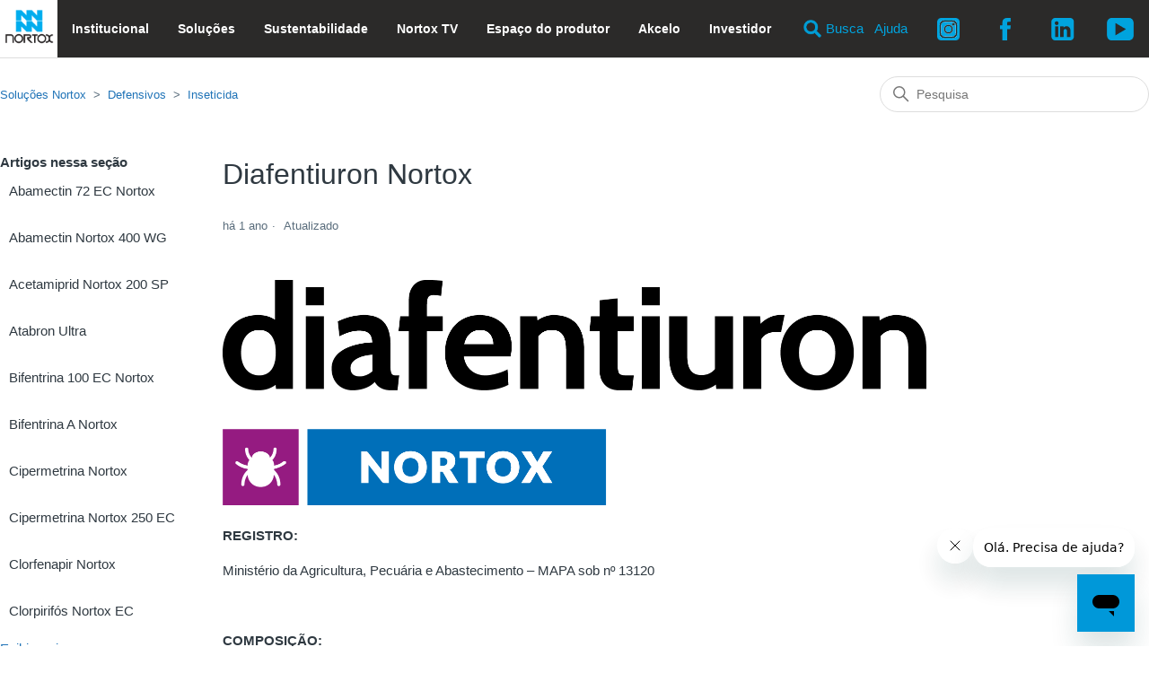

--- FILE ---
content_type: text/html; charset=utf-8
request_url: https://solucoes.nortox.com.br/hc/pt-br/articles/4404083628180-Diafentiuron-Nortox
body_size: 8858
content:
<!DOCTYPE html>
<html dir="ltr" lang="pt-BR">
<head>
  <meta charset="utf-8" />
  <!-- v26578 -->


  <title>Diafentiuron Nortox &ndash; Soluções Nortox</title>

  

  <meta name="description" content="REGISTRO: Ministério da Agricultura, Pecuária e Abastecimento – MAPA sob nº 13120   COMPOSIÇÃO: 500,00 g/L de DIAFENTIUROM   CLASSE:..." /><meta property="og:image" content="https://solucoes.nortox.com.br/hc/theming_assets/01HZPDK801WBBPA7ASYGCJ1NGN" />
<meta property="og:type" content="website" />
<meta property="og:site_name" content="Soluções Nortox" />
<meta property="og:title" content="Diafentiuron Nortox" />
<meta property="og:description" content="REGISTRO:
Ministério da Agricultura, Pecuária e Abastecimento – MAPA sob nº 13120
 
COMPOSIÇÃO:
500,00 g/L de DIAFENTIUROM
 
CLASSE:
Inseticida e Acaricida
 
GRUPO QUÍMICO:
Feniltiouréia
 
CLASSIFI..." />
<meta property="og:url" content="https://solucoes.nortox.com.br/hc/pt-br/articles/4404083628180-Diafentiuron-Nortox" />
<link rel="canonical" href="https://solucoes.nortox.com.br/hc/pt-br/articles/4404083628180-Diafentiuron-Nortox">
<link rel="alternate" hreflang="pt-br" href="https://solucoes.nortox.com.br/hc/pt-br/articles/4404083628180-Diafentiuron-Nortox">
<link rel="alternate" hreflang="x-default" href="https://solucoes.nortox.com.br/hc/pt-br/articles/4404083628180-Diafentiuron-Nortox">

  <link rel="stylesheet" href="//static.zdassets.com/hc/assets/application-b05bef4ffc3f78e3055ca9b0d57d81c3.css" media="all" id="stylesheet" />
  <link rel="stylesheet" type="text/css" href="/hc/theming_assets/9608748/360005772832/style.css?digest=39162039094420">

  <link rel="icon" type="image/x-icon" href="/hc/theming_assets/01HZPDK84EZ87GP4G223HNAVAJ">

    
    

  <meta content="width=device-width, initial-scale=1.0" name="viewport" />
<!-- Google Tag Manager -->
<script>(function(w,d,s,l,i){w[l]=w[l]||[];w[l].push({'gtm.start':
new Date().getTime(),event:'gtm.js'});var f=d.getElementsByTagName(s)[0],
j=d.createElement(s),dl=l!='dataLayer'?'&l='+l:'';j.async=true;j.src=
'https://www.googletagmanager.com/gtm.js?id='+i+dl;f.parentNode.insertBefore(j,f);
})(window,document,'script','dataLayer','GTM-TBRDSJS');</script>
<!-- End Google Tag Manager -->


  
</head>
<body class="">
  
  
  

  <a class="skip-navigation" tabindex="1" href="#main-content">Pular para o conteúdo principal</a>
<!-- Google Tag Manager (noscript) -->
<noscript><iframe src="https://www.googletagmanager.com/ns.html?id=GTM-TBRDSJS"
height="0" width="0" style="display:none;visibility:hidden"></iframe></noscript>
<!-- End Google Tag Manager (noscript) -->
<header class="header">
  <div class="header-ntx">
    <nav class="ntx-nav">
        <div class="wrapper">
            <input type="radio"
                   name="slider"
                   id="menu-btn">

            <input type="radio"
                   name="slider"
                   id="close-btn">

            <div class="shadow"></div>

            <ul class="ntx-nav-links">
                <li class="ntx-nav-logo">
                  	<a href="https://www.nortox.com.br">
                    	<img src="https://www.nortox.com.br/assets/logo.png">
                  	</a>
                    <label for="close-btn"
                           class="btn close-btn">
                        <label for="close-btn"
                           class="btn close-btn">
                      <svg viewPort="0 0 12 12" version="1.1"
                           xmlns="http://www.w3.org/2000/svg">
                        <line x1="1" y1="17" 
                                x2="17" y2="1" 
                                stroke="#00a3de" 
                                stroke-width="2"/>
                          <line x1="1" y1="1" 
                                x2="17" y2="17" 
                                stroke="#00a3de" 
                                stroke-width="2"/>
                      </svg>
                    </label>
                  </label>
                </li>

                <li>
                    <a href="#"
                       class="desktop-item">Institucional</a>
                    <input type="checkbox"
                           id="showInstitucional">
                    <label for="showInstitucional"
                           class="mobile-item show-institucional">Institucional</label>
                    <ul class="drop-menu drop-institucional">
                        <li><a href="https://www.nortox.com.br/institucional/quem-somos">Quem Somos</a></li>
                        <li><a href="https://www.nortox.com.br/nossa-historia">Nossa história</a></li>
                        <li><a href="https://www.nortox.com.br/institucional/missao">Missão, visão e valores</a></li>
                        <li><a href="https://www.nortox.com.br/institucional/responsabilidade-social">Responsabilidade Social</a></li>
												<li><a href="/hc/pt-br/sections/39098190362132-Governan%C3%A7a-Corporativa">Governança Corporativa</a></li>
                    </ul>
                </li>

                <li><a href="https://solucoes.nortox.com.br/hc/pt-br">Soluções</a></li>

                <li>
                    <a href="#"
                       class="desktop-item">Sustentabilidade</a>
                    <input type="checkbox"
                           id="showSustentabilidade">
                    <label for="showSustentabilidade"
                           class="mobile-item">Sustentabilidade</label>
                    <ul class="drop-menu drop-sustentabilidade">
                        <li><a href="https://www.nortox.com.br/sustentabilidade/protecao-ambiental">Proteção ambiental</a></li>
                        <li><a href="https://www.nortox.com.br/sustentabilidade/recolhimento-de-embalagens">Recolhimento de embalagens</a></li>
                        <li><a href="https://www.nortox.com.br/sustentabilidade/lavagem-de-embalagens">Lavagem de embalagens</a></li>
                        <li><a href="https://www.nortox.com.br/sustentabilidade/politica-de-qualidade-ambiental">Política de qualidade ambiental</a></li>
                        <li><a href="https://www.nortox.com.br/sustentabilidade/projeto-olho-dagua">Projeto Olho D'Água</a></li>
                    </ul>
                </li>
                <li><a href="https://www.nortox.com.br/nortox-tv">Nortox TV</a></li>
                <li><a href="https://www.nortox.com.br/espaco-do-produtor">Espaço do produtor</a></li>
                <li><a href="https://akcelo.nortox.com.br/">Akcelo</a></li>
                <li><a href="/hc/pt-br/sections/39098172449044-Relacionamento-Investidor">Investidor</a></li>
            </ul>
            <div class="ntx-nav-controls">
                <label for="menu-btn"
                       class="btn menu-btn">
                            <svg viewBox="0 0 20 20"
                                 width="20"
                                 height="20"
                                 fill="#00a3de">
                                <rect y="1"
                                      width="20"
                                      height="2.2"></rect>
                                <rect y="6.5"
                                      width="20"
                                      height="2.2"></rect>
                                <rect y="12"
                                      width="20"
                                      height="2.2"></rect>
                            </svg> 
             		 </label>
                <div>
                   <a href="https://www.nortox.com.br">
                      <img src="https://www.nortox.com.br/assets/logo.png">
                  </a>
                </div>
            </div>
        </div>
    </nav>
    
    
    	<div class="ntx-nav-right">
        <a href="https://www.nortox.com.br/barra-de-busca">
            <img src="https://www.nortox.com.br/assets/ic_help.png"
                 style="height: 20px">
            <span>
                Busca
            </span>
        </a>
        <a href="https://solucoes.nortox.com.br/hc/pt-br/categories/39089084175380-Ajuda">
            Ajuda
        </a>

        <div class="ntx-nav-social">
            <a href="https://www.instagram.com/nortoxsa/">
                <img src="https://www.nortox.com.br/assets/ic_instagram.png">
            </a>
            <a href="https://www.facebook.com/NortoxBrasil">
                <img src="https://www.nortox.com.br/assets/ic_facebook.png">
            </a>
            <a href="https://www.linkedin.com/company/nortox-sa">
                <img src="https://www.nortox.com.br/assets/ic_linkedin.png">
            </a>
            <a href="https://www.youtube.com/user/NortoxSA">
                <img src="https://www.nortox.com.br/assets/ic_youtube.png">
            </a>
        </div>        
        <!--a href="https://solucoes.nortox.com.br">Soluções</a-->
        
        
  		</div>
        
  </div>
</header>


  <main role="main">
    <div class="container-divider"></div>
<div class="container">
  <nav class="sub-nav">
    <ol class="breadcrumbs">
  
    <li title="Soluções Nortox">
      
        <a href="/hc/pt-br">Soluções Nortox</a>
      
    </li>
  
    <li title="Defensivos">
      
        <a href="/hc/pt-br/categories/4404069867412-Defensivos">Defensivos</a>
      
    </li>
  
    <li title="Inseticida">
      
        <a href="/hc/pt-br/sections/4404069987988-Inseticida">Inseticida</a>
      
    </li>
  
</ol>

    <div class="search-container">
      <svg xmlns="http://www.w3.org/2000/svg" width="12" height="12" focusable="false" viewBox="0 0 12 12" class="search-icon">
        <circle cx="4.5" cy="4.5" r="4" fill="none" stroke="currentColor"/>
        <path stroke="currentColor" stroke-linecap="round" d="M11 11L7.5 7.5"/>
      </svg>
      <form role="search" class="search" data-search="" action="/hc/pt-br/search" accept-charset="UTF-8" method="get"><input type="hidden" name="utf8" value="&#x2713;" autocomplete="off" /><input type="hidden" name="category" id="category" value="4404069867412" autocomplete="off" />
<input type="search" name="query" id="query" placeholder="Pesquisa" aria-label="Pesquisa" /></form>
    </div>
  </nav>

  <div class="article-container" id="article-container">
    <aside class="article-sidebar" aria-labelledby="section-articles-title">
      
        <div class="collapsible-sidebar">
          <button type="button" class="collapsible-sidebar-toggle" aria-labelledby="section-articles-title" aria-expanded="false">
            <svg xmlns="http://www.w3.org/2000/svg" width="20" height="20" focusable="false" viewBox="0 0 12 12" aria-hidden="true" class="collapsible-sidebar-toggle-icon chevron-icon">
              <path fill="none" stroke="currentColor" stroke-linecap="round" d="M3 4.5l2.6 2.6c.2.2.5.2.7 0L9 4.5"/>
            </svg>
            <svg xmlns="http://www.w3.org/2000/svg" width="20" height="20" focusable="false" viewBox="0 0 12 12" aria-hidden="true" class="collapsible-sidebar-toggle-icon x-icon">
              <path stroke="currentColor" stroke-linecap="round" d="M3 9l6-6m0 6L3 3"/>
            </svg>
          </button>
          <span id="section-articles-title" class="collapsible-sidebar-title sidenav-title">
            Artigos nessa seção
          </span>
          <div class="collapsible-sidebar-body">
            <ul>
              
                <li>
                  <a href="/hc/pt-br/articles/4404078482836-Abamectin-72-EC-Nortox" class="sidenav-item ">Abamectin 72 EC Nortox</a>
                </li>
              
                <li>
                  <a href="/hc/pt-br/articles/4404073906068-Abamectin-Nortox-400-WG" class="sidenav-item ">Abamectin Nortox 400 WG</a>
                </li>
              
                <li>
                  <a href="/hc/pt-br/articles/4404074017940-Acetamiprid-Nortox-200-SP" class="sidenav-item ">Acetamiprid Nortox 200 SP</a>
                </li>
              
                <li>
                  <a href="/hc/pt-br/articles/32744720520852-Atabron-Ultra" class="sidenav-item ">Atabron Ultra</a>
                </li>
              
                <li>
                  <a href="/hc/pt-br/articles/4404070404884-Bifentrina-100-EC-Nortox" class="sidenav-item ">Bifentrina 100 EC Nortox</a>
                </li>
              
                <li>
                  <a href="/hc/pt-br/articles/7989039101972-Bifentrina-A-Nortox" class="sidenav-item ">Bifentrina A Nortox</a>
                </li>
              
                <li>
                  <a href="/hc/pt-br/articles/40469478015252-Cipermetrina-Nortox" class="sidenav-item ">Cipermetrina Nortox</a>
                </li>
              
                <li>
                  <a href="/hc/pt-br/articles/4404082845716-Cipermetrina-Nortox-250-EC" class="sidenav-item ">Cipermetrina Nortox 250 EC</a>
                </li>
              
                <li>
                  <a href="/hc/pt-br/articles/4404082985620-Clorfenapir-Nortox" class="sidenav-item ">Clorfenapir Nortox</a>
                </li>
              
                <li>
                  <a href="/hc/pt-br/articles/4404075062804-Clorpirif%C3%B3s-Nortox-EC" class="sidenav-item ">Clorpirifós Nortox EC</a>
                </li>
              
            </ul>
            
              <a href="/hc/pt-br/sections/4404069987988-Inseticida" class="article-sidebar-item">Exibir mais</a>
            
          </div>
        </div>
      
    </aside>

    <article id="main-content" class="article">
      <header class="article-header">
        <h1 title="Diafentiuron Nortox" class="article-title">
          Diafentiuron Nortox
          
        </h1>

        <div class="article-author">
          
          <div class="article-meta">
            

            <ul class="meta-group">
              
                <li class="meta-data"><time datetime="2024-08-08T12:24:56Z" title="2024-08-08T12:24:56Z" data-datetime="relative">8 de agosto de 2024 12:24</time></li>
                <li class="meta-data">Atualizado</li>
              
            </ul>
          </div>
        </div>

        
      </header>

      <section class="article-info">
        <div class="article-content">
          <div class="article-body"><p><img src="/hc/article_attachments/4406297606804/Diafentiuron_Nortox.png" alt="Diafentiuron_Nortox.png"></p>
<p><strong>REGISTRO:</strong></p>
<p>Ministério da Agricultura, Pecuária e Abastecimento – MAPA sob nº 13120</p>
<p>&nbsp;</p>
<p><strong>COMPOSIÇÃO</strong><strong>:</strong></p>
<p>500,00 g/L de DIAFENTIUROM</p>
<p>&nbsp;</p>
<p><strong>CLASSE</strong><strong>:</strong></p>
<p>Inseticida e Acaricida</p>
<p><strong>&nbsp;</strong></p>
<p><strong>GRUPO QUÍMICO:</strong></p>
<p>Feniltiouréia</p>
<p>&nbsp;</p>
<p><strong>CLASSIFICAÇÃO IRAC:</strong></p>
<p><img src="/hc/article_attachments/4406297617044/mceclip0.png" alt="mceclip0.png"></p>
<p><strong>&nbsp;</strong></p>
<p><strong>TIPO DE FORMULAÇÃO</strong><strong>:</strong></p>
<p>Suspensão Concentrada – SC</p>
<p><strong>&nbsp;</strong></p>
<p><strong>DESCRIÇÃO DO PRODUTO:</strong></p>
<p class="wysiwyg-text-align-justify">DIAFENTIURON NORTOX é um inseticida que age por contato e ingestão. Seu mecanismo de ação ocorre através da inibição do processo de síntese de ATP inibindo assim a respiração mitocondrial, resultando na paralisação imediata da respiração e reprodução uma vez que os insetos não conseguem mover os órgãos ao aparato bucal e deixam de se alimentar e de causar dano.</p>
<p>&nbsp;</p>
<p><strong>NCM: </strong>3808.91.99</p>
<p>&nbsp;</p>
<p><strong>CULTURAS:</strong></p>
<p>ALGODÃO, CAFÉ, FEIJÃO, SOJA E TOMATE.</p>
<p>&nbsp;</p>
<p><strong>ALVOS BIOLÓGICOS:</strong></p>
<p>Pulgão-do-algodoeiro, Mosca-branca, Ácaro-branco, Ácaro-rajado, Ácaro-vermelho e Curuquerê.</p>
<p>&nbsp;</p></div>
          
            <div class="article-attachments">
              <ul class="attachments">
                
                  <li class="attachment-item">
                    <svg xmlns="http://www.w3.org/2000/svg" width="16" height="16" focusable="false" viewBox="0 0 16 16" class="attachment-icon">
                      <path fill="none" stroke="currentColor" stroke-linecap="round" d="M9.5 4v7.7c0 .8-.7 1.5-1.5 1.5s-1.5-.7-1.5-1.5V3C6.5 1.6 7.6.5 9 .5s2.5 1.1 2.5 2.5v9c0 1.9-1.6 3.5-3.5 3.5S4.5 13.9 4.5 12V4"/>
                    </svg>
                    <a href="/hc/pt-br/article_attachments/37307319877652" target="_blank">Diafentiuron Nortox_FE_VER 01 - 07.05.2025.pdf</a>
                    <div class="attachment-meta meta-group">
                      <span class="attachment-meta-item meta-data">200 kB</span>
                      <a href="/hc/pt-br/article_attachments/37307319877652" target="_blank" class="attachment-meta-item meta-data">Baixar</a>
                    </div>
                  </li>
                
                  <li class="attachment-item">
                    <svg xmlns="http://www.w3.org/2000/svg" width="16" height="16" focusable="false" viewBox="0 0 16 16" class="attachment-icon">
                      <path fill="none" stroke="currentColor" stroke-linecap="round" d="M9.5 4v7.7c0 .8-.7 1.5-1.5 1.5s-1.5-.7-1.5-1.5V3C6.5 1.6 7.6.5 9 .5s2.5 1.1 2.5 2.5v9c0 1.9-1.6 3.5-3.5 3.5S4.5 13.9 4.5 12V4"/>
                    </svg>
                    <a href="/hc/pt-br/article_attachments/37307317929876" target="_blank">Diafentiuron Nortox_FDS_VER 01 - 07.05.2025.pdf</a>
                    <div class="attachment-meta meta-group">
                      <span class="attachment-meta-item meta-data">400 kB</span>
                      <a href="/hc/pt-br/article_attachments/37307317929876" target="_blank" class="attachment-meta-item meta-data">Baixar</a>
                    </div>
                  </li>
                
                  <li class="attachment-item">
                    <svg xmlns="http://www.w3.org/2000/svg" width="16" height="16" focusable="false" viewBox="0 0 16 16" class="attachment-icon">
                      <path fill="none" stroke="currentColor" stroke-linecap="round" d="M9.5 4v7.7c0 .8-.7 1.5-1.5 1.5s-1.5-.7-1.5-1.5V3C6.5 1.6 7.6.5 9 .5s2.5 1.1 2.5 2.5v9c0 1.9-1.6 3.5-3.5 3.5S4.5 13.9 4.5 12V4"/>
                    </svg>
                    <a href="/hc/pt-br/article_attachments/39378331010324" target="_blank">Diafentiuron Nortox - Bula VER 04 -16.07.2025..pdf</a>
                    <div class="attachment-meta meta-group">
                      <span class="attachment-meta-item meta-data">600 kB</span>
                      <a href="/hc/pt-br/article_attachments/39378331010324" target="_blank" class="attachment-meta-item meta-data">Baixar</a>
                    </div>
                  </li>
                
              </ul>
            </div>
          
        </div>
      </section>

      <footer>
        <div class="article-footer">
          
            <div class="article-share">
  <ul class="share">
    <li>
      <a href="https://www.facebook.com/share.php?title=Diafentiuron+Nortox&u=https%3A%2F%2Fsolucoes.nortox.com.br%2Fhc%2Fpt-br%2Farticles%2F4404083628180-Diafentiuron-Nortox" class="share-facebook" aria-label="Facebook">
        <svg xmlns="http://www.w3.org/2000/svg" width="12" height="12" focusable="false" viewBox="0 0 12 12" aria-label="Compartilhar esta página no Facebook">
          <path fill="currentColor" d="M6 0a6 6 0 01.813 11.945V7.63h1.552l.244-1.585H6.812v-.867c0-.658.214-1.242.827-1.242h.985V2.55c-.173-.024-.538-.075-1.23-.075-1.444 0-2.29.767-2.29 2.513v1.055H3.618v1.585h1.484v4.304A6.001 6.001 0 016 0z"/>
        </svg>
      </a>
    </li>
    <li>
      <a href="https://twitter.com/share?lang=pt&text=Diafentiuron+Nortox&url=https%3A%2F%2Fsolucoes.nortox.com.br%2Fhc%2Fpt-br%2Farticles%2F4404083628180-Diafentiuron-Nortox" class="share-twitter" aria-label="X Corp">
        <svg xmlns="http://www.w3.org/2000/svg" width="12" height="12" focusable="false" viewBox="0 0 12 12" aria-label="Compartilhar esta página na X Corp">
          <path fill="currentColor" d="M.0763914 0 3.60864 0 6.75369 4.49755 10.5303 0 11.6586 0 7.18498 5.11431 12 12 8.46775 12 5.18346 7.30333 1.12825 12 0 12 4.7531 6.6879z"/>
        </svg>
      </a>
    </li>
    <li>
      <a href="https://www.linkedin.com/shareArticle?mini=true&source=Soluc%C3%B5es&title=Diafentiuron+Nortox&url=https%3A%2F%2Fsolucoes.nortox.com.br%2Fhc%2Fpt-br%2Farticles%2F4404083628180-Diafentiuron-Nortox" class="share-linkedin" aria-label="LinkedIn">
        <svg xmlns="http://www.w3.org/2000/svg" width="12" height="12" focusable="false" viewBox="0 0 12 12" aria-label="Compartilhar esta página no LinkedIn">
          <path fill="currentColor" d="M10.8 0A1.2 1.2 0 0112 1.2v9.6a1.2 1.2 0 01-1.2 1.2H1.2A1.2 1.2 0 010 10.8V1.2A1.2 1.2 0 011.2 0h9.6zM8.09 4.356a1.87 1.87 0 00-1.598.792l-.085.133h-.024v-.783H4.676v5.727h1.778V7.392c0-.747.142-1.47 1.068-1.47.913 0 .925.854.925 1.518v2.785h1.778V7.084l-.005-.325c-.05-1.38-.456-2.403-2.13-2.403zm-4.531.142h-1.78v5.727h1.78V4.498zm-.89-2.846a1.032 1.032 0 100 2.064 1.032 1.032 0 000-2.064z"/>
        </svg>
      </a>
    </li>
  </ul>

</div>
          
          
        </div>
        
          <div class="article-votes">
            <span class="article-votes-question" id="article-votes-label">Esse artigo foi útil?</span>
            <div class="article-votes-controls" role="group" aria-labelledby="article-votes-label">
              <button type="button" class="button article-vote article-vote-up" data-helper="vote" data-item="article" data-type="up" data-id="4404083628180" data-upvote-count="1" data-vote-count="1" data-vote-sum="1" data-vote-url="/hc/pt-br/articles/4404083628180/vote" data-value="null" data-label="Usuários que acharam isso útil: 1 de 1" data-selected-class="button-primary" aria-label="O artigo foi útil" aria-pressed="false">Sim</button>
              <button type="button" class="button article-vote article-vote-down" data-helper="vote" data-item="article" data-type="down" data-id="4404083628180" data-upvote-count="1" data-vote-count="1" data-vote-sum="1" data-vote-url="/hc/pt-br/articles/4404083628180/vote" data-value="null" data-label="Usuários que acharam isso útil: 1 de 1" data-selected-class="button-primary" aria-label="O artigo não foi útil" aria-pressed="false">Não</button>
            </div>
            <small class="article-votes-count">
              <span class="article-vote-label" data-helper="vote" data-item="article" data-type="label" data-id="4404083628180" data-upvote-count="1" data-vote-count="1" data-vote-sum="1" data-vote-url="/hc/pt-br/articles/4404083628180/vote" data-value="null" data-label="Usuários que acharam isso útil: 1 de 1">Usuários que acharam isso útil: 1 de 1</span>
            </small>
          </div>
        

        <div class="article-more-questions">
          Tem mais dúvidas? <a href="/hc/pt-br/requests/new">Envie uma solicitação</a>
        </div>
        <div class="article-return-to-top">
          <a href="#article-container">
            Voltar ao topo
            <svg xmlns="http://www.w3.org/2000/svg" class="article-return-to-top-icon" width="20" height="20" focusable="false" viewBox="0 0 12 12" aria-hidden="true">
              <path fill="none" stroke="currentColor" stroke-linecap="round" d="M3 4.5l2.6 2.6c.2.2.5.2.7 0L9 4.5"/>
            </svg>
          </a>
        </div>
      </footer>

      <div class="article-relatives">
        
          <div data-recent-articles></div>
        
        
          
  <section class="related-articles">
    
      <h2 class="related-articles-title">Artigos relacionados</h2>
    
    <ul>
      
        <li>
          <a href="/hc/pt-br/related/click?data=[base64]%3D%3D--b92a24b2baaa52a7870842f3abbf6054b798cb38" rel="nofollow">Fipronil Nortox 800 WG</a>
        </li>
      
        <li>
          <a href="/hc/pt-br/related/click?data=[base64]%3D%3D--ec99ae060f77d4dd29ab281ec4427cc333b3c521" rel="nofollow">Piriproxifen Nortox</a>
        </li>
      
        <li>
          <a href="/hc/pt-br/related/click?data=[base64]%3D--8cfba5193ccff4ccf929af3cecbfe49b366c9492" rel="nofollow">Clorpirifós Nortox EC</a>
        </li>
      
        <li>
          <a href="/hc/pt-br/related/click?data=[base64]%3D--aed36c3a756a3d6e2a7ec9e15d0311460f487d95" rel="nofollow">Lufenuron Nortox 100 EC</a>
        </li>
      
        <li>
          <a href="/hc/pt-br/related/click?data=[base64]%3D%3D--8fe6f975c84b1b1daee5e5a8ec91f86b15a8d9c3" rel="nofollow">Fipronil Nortox Max</a>
        </li>
      
    </ul>
  </section>


        
      </div>
      
    </article>
  </div>
</div>



  </main>

  <footer class="footer">
  <div class="footer-ntx">
    <div class="footer-inner">
      <div class="footer-logo-div">
        <img src="https://www.nortox.com.br/assets/logo.png" height="108" width="150" />
      </div>
      
      <div class="footer-info-container" style="flex: 0.59; margin-top: 10px;">
        <h3>INSTITUCIONAL</h3>
        <ul>
          <li>
            <a href="https://www.nortox.com.br/institucional/quem-somos">Quem Somos</a>
          </li>
          <li>
            <a href="https://www.nortox.com.br/nossa-historia">Nossa História</a>
          </li>
          <li>
            <a href="https://www.nortox.com.br/institucional/missao">Missão, Visão e Valores</a>
          </li>
          <li>
            <a href="https://www.nortox.com.br/institucional/responsabilidade-social">Responsabilidade Social</a>
          </li>
         <li>
            <a href="/hc/pt-br/sections/39098190362132-Governan%C3%A7a-Corporativa">Governança Corporativa</a>
          </li>
        </ul>
      </div>
      
      <div class="footer-info-container" style="flex: 0.59; margin-top: 10px;">
        <h3>SOLUÇÕES</h3>
        <ul>
          <li>
            <a href="https://solucoes.nortox.com.br/hc/pt-br/categories/4404069867412-Defensivo">Defensivos</a>
          </li>
          <li>
            <a href="https://solucoes.nortox.com.br/hc/pt-br/categories/4404077998740-Nutri%C3%A7%C3%A3o">Nutrição</a>
          </li>
          <li>
            <a href="https://solucoes.nortox.com.br/hc/pt-br/categories/4404078001940-Semente">Sementes</a>
          </li>
        </ul>
      </div>
      
      <div style="flex: 0.77; margin-top: 10px;">
        <div class="footer-info-container">
          <h3>CONTATO</h3>
          <ul>
            <li>
              <a href="https://solucoes.nortox.com.br/hc/pt-br/requests/new">Fale Conosco</a>
            </li>
            <li>
              <a href="https://nortox.gupy.io/">Trabalhe Conosco</a>
            </li>
          </ul>
        </div>
        
				<div class="footer-info-container">
          <h3>PRIVACIDADE</h3>
          <ul>
            <li>
              <a href="https://canaldeintegridade.com.br/nortox/">Canal de Integridade</a>
            </li>
            <li>
              <a href="https://canaldeintegridade.com.br/lgpdnortox">Portal LGPD</a>
            </li>
          </ul>
        </div>        
      </div>
      
      <div class="footer-info-container" style="flex: 1; margin-top: 10px;">
        <h3 class="address">ARAPONGAS</h3>
        <span>Rodovia Br 369, Km 197</span><br>
        <span>CEP 86700-970</span><br><br>
        <h3 class="address">TELEFONES</h3>
        <span>(43) 3274-8585</span><br>
 				<span>Atendimento Comercial: 4003-3152</span>
      </div>

      <div class="footer-language-selector">
        
      </div>
    </div>
  </div>	
</footer>

<div class="flex-column">
	<div class="container">
    <div class="ntx-footer flex align-between">
      <div class="flex-column" style="padding-top: 7px; padding-bottom: 7px; font-size: .91rem;">
        <span>Copyright © 2025 - nortox.com.br - Todos os direitos reservados.</span>
      	<span>Nortox S/A CNPJ: 75.263.400/0001-99</span>
      </div>
      
      <div class="ntx-footer-social">
          <a href="https://www.instagram.com/nortoxsa" target="_blank">
              <img _ngcontent-jkf-c47="" src="https://www.nortox.com.br/assets/ic_instagram.png" alt="Instagram">
          </a>
          <a href="https://www.facebook.com/NortoxBrasil" target="_blank">
              <img _ngcontent-jkf-c47="" src="https://www.nortox.com.br/assets/ic_facebook.png" alt="Facebook">
          </a>
          <a href="https://www.linkedin.com/company/nortox-sa" target="_blank">
              <img _ngcontent-jkf-c47="" src="https://www.nortox.com.br/assets/ic_linkedin.png" alt="Linkedin">
          </a>
          <a href="https://www.youtube.com/user/NortoxSA" target="_blank">
              <img _ngcontent-jkf-c47="" src="https://www.nortox.com.br/assets/ic_youtube.png" alt="Youtube">
          </a>
      </div>
    </div>
  </div>
  
  <div class="bottom-color"></div>  
</div>


  <!-- / -->

  
  <script src="//static.zdassets.com/hc/assets/pt-br.039fd93e300c6353884e.js"></script>
  <script src="https://akcelo.zendesk.com/auth/v2/host/without_iframe.js" data-brand-id="360005772832" data-return-to="https://solucoes.nortox.com.br/hc/pt-br/articles/4404083628180-Diafentiuron-Nortox" data-theme="hc" data-locale="pt-br" data-auth-origin="360005772832,true,true"></script>

  <script type="text/javascript">
  /*

    Greetings sourcecode lurker!

    This is for internal Zendesk and legacy usage,
    we don't support or guarantee any of these values
    so please don't build stuff on top of them.

  */

  HelpCenter = {};
  HelpCenter.account = {"subdomain":"akcelo","environment":"production","name":"Nortox SA"};
  HelpCenter.user = {"identifier":"da39a3ee5e6b4b0d3255bfef95601890afd80709","email":null,"name":"","role":"anonymous","avatar_url":"https://assets.zendesk.com/hc/assets/default_avatar.png","is_admin":false,"organizations":[],"groups":[]};
  HelpCenter.internal = {"asset_url":"//static.zdassets.com/hc/assets/","web_widget_asset_composer_url":"https://static.zdassets.com/ekr/snippet.js","current_session":{"locale":"pt-br","csrf_token":null,"shared_csrf_token":null},"usage_tracking":{"event":"article_viewed","data":"[base64]--1d4406dd45183b62b01c405f15a397e64b373488","url":"https://solucoes.nortox.com.br/hc/activity"},"current_record_id":"4404083628180","current_record_url":"/hc/pt-br/articles/4404083628180-Diafentiuron-Nortox","current_record_title":"Diafentiuron Nortox","current_text_direction":"ltr","current_brand_id":360005772832,"current_brand_name":"Solucões","current_brand_url":"https://nortoxsa.zendesk.com","current_brand_active":true,"current_path":"/hc/pt-br/articles/4404083628180-Diafentiuron-Nortox","show_autocomplete_breadcrumbs":true,"user_info_changing_enabled":false,"has_user_profiles_enabled":true,"has_end_user_attachments":true,"user_aliases_enabled":false,"has_anonymous_kb_voting":true,"has_multi_language_help_center":true,"show_at_mentions":false,"embeddables_config":{"embeddables_web_widget":true,"embeddables_help_center_auth_enabled":false,"embeddables_connect_ipms":false},"answer_bot_subdomain":"static","general_settings_url":"https://solucoes.nortox.com.br/hc/admin/general_settings?locale=pt-br","user_segments_url":"https://akcelo.zendesk.com/knowledge/user_segments?brand_id=360005772832","has_gather":true,"has_ckeditor":false,"has_community_enabled":false,"has_community_badges":true,"has_community_post_content_tagging":false,"has_gather_content_tags":true,"has_guide_content_tags":true,"has_user_segments":true,"has_answer_bot_web_form_enabled":true,"has_garden_modals":false,"theming_cookie_key":"hc-da39a3ee5e6b4b0d3255bfef95601890afd80709-2-preview","is_preview":false,"has_alternate_templates":true,"arrange_articles_url":"https://akcelo.zendesk.com/knowledge/arrange?brand_id=360005772832","article_verification_url":"https://akcelo.zendesk.com/knowledge/verification?brand_id=360005772832","has_article_verification":true,"guide_language_settings_url":"https://solucoes.nortox.com.br/hc/admin/language_settings?locale=pt-br","docs_importer_url":"https://akcelo.zendesk.com/knowledge/import_articles?brand_id=360005772832","content_tags_url":"https://akcelo.zendesk.com/knowledge/content_tags?brand_id=360005772832","community_badges_url":"https://akcelo.zendesk.com/knowledge/community_badges?brand_id=360005772832","community_settings_url":"https://akcelo.zendesk.com/knowledge/community_settings?brand_id=360005772832","gather_plan_state":"subscribed","search_settings_url":"https://akcelo.zendesk.com/knowledge/search_settings?brand_id=360005772832","has_search_settings_in_plan":true,"theming_api_version":2,"theming_settings":{"brand_color":"rgba(47, 57, 65, 1)","brand_text_color":"#FFFFFF","text_color":"#2F3941","link_color":"#1F73B7","visited_link_color":"#4B61C3","background_color":"#FFFFFF","heading_font":"-apple-system, BlinkMacSystemFont, 'Segoe UI', Helvetica, Arial, sans-serif","text_font":"-apple-system, BlinkMacSystemFont, 'Segoe UI', Helvetica, Arial, sans-serif","logo":"/hc/theming_assets/01HZPDK801WBBPA7ASYGCJ1NGN","show_brand_name":false,"favicon":"/hc/theming_assets/01HZPDK84EZ87GP4G223HNAVAJ","homepage_background_image":"/hc/theming_assets/01JSMKMC0ZMB749M63DGH520H0","community_background_image":"/hc/theming_assets/01HZPDK8S6JAZXH953ZT8EA930","community_image":"/hc/theming_assets/01HZPDK8XW41HWJEJR4SHH0Q5Z","instant_search":true,"scoped_kb_search":true,"scoped_community_search":true,"show_recent_activity":false,"show_articles_in_section":true,"show_article_author":false,"show_article_comments":false,"show_follow_article":false,"show_recently_viewed_articles":true,"show_related_articles":true,"show_article_sharing":true,"show_follow_section":false,"show_follow_post":false,"show_post_sharing":false,"show_follow_topic":false},"has_pci_credit_card_custom_field":true,"help_center_restricted":false,"is_assuming_someone_else":false,"flash_messages":[],"user_photo_editing_enabled":true,"user_preferred_locale":"pt-br","base_locale":"pt-br","login_url":"https://akcelo.zendesk.com/access?brand_id=360005772832\u0026locale=pt-br\u0026return_to=https%3A%2F%2Fsolucoes.nortox.com.br%2Fhc%2F","has_custom_statuses_enabled":true,"has_hc_generative_answers_setting_enabled":true,"has_generative_search_with_zgpt_enabled":false,"has_suggested_initial_questions_enabled":false,"has_guide_service_catalog":true,"has_service_catalog_search_poc":false,"has_service_catalog_itam":false,"has_remove_breadcrumbs":true,"has_csat_reverse_2_scale_in_mobile":false,"has_knowledge_navigation":false,"version":"v26578","dev_mode":false};
</script>

  
  <script src="//static.zdassets.com/hc/assets/hc_enduser-a7de55cdd252971264c4bab57d1cffb8.js"></script>
  <script type="text/javascript" src="/hc/theming_assets/9608748/360005772832/script.js?digest=39162039094420"></script>
  
</body>
</html>

--- FILE ---
content_type: text/javascript; charset=utf-8
request_url: https://solucoes.nortox.com.br/hc/theming_assets/9608748/360005772832/script.js?digest=39162039094420
body_size: 3841
content:
document.addEventListener('DOMContentLoaded', function() {
  // Key map
  var ENTER = 13;
  var ESCAPE = 27;
  var SPACE = 32;
  var UP = 38;
  var DOWN = 40;
  var TAB = 9;

  function closest (element, selector) {
    if (Element.prototype.closest) {
      return element.closest(selector);
    }
    do {
      if (Element.prototype.matches && element.matches(selector)
        || Element.prototype.msMatchesSelector && element.msMatchesSelector(selector)
        || Element.prototype.webkitMatchesSelector && element.webkitMatchesSelector(selector)) {
        return element;
      }
      element = element.parentElement || element.parentNode;
    } while (element !== null && element.nodeType === 1);
    return null;
  }

  // social share popups
  Array.prototype.forEach.call(document.querySelectorAll('.share a'), function(anchor) {
    anchor.addEventListener('click', function(e) {
      e.preventDefault();
      window.open(this.href, '', 'height = 500, width = 500');
    });
  });

  // In some cases we should preserve focus after page reload
  function saveFocus() {
    var activeElementId = document.activeElement.getAttribute("id");
    sessionStorage.setItem('returnFocusTo', '#' + activeElementId);
  }
  var returnFocusTo = sessionStorage.getItem('returnFocusTo');
  if (returnFocusTo) {
    sessionStorage.removeItem('returnFocusTo');
    var returnFocusToEl = document.querySelector(returnFocusTo);
    returnFocusToEl && returnFocusToEl.focus && returnFocusToEl.focus();
  }

  // show form controls when the textarea receives focus or backbutton is used and value exists
  var commentContainerTextarea = document.querySelector('.comment-container textarea'),
    commentContainerFormControls = document.querySelector('.comment-form-controls, .comment-ccs');

  if (commentContainerTextarea) {
    commentContainerTextarea.addEventListener('focus', function focusCommentContainerTextarea() {
      commentContainerFormControls.style.display = 'block';
      commentContainerTextarea.removeEventListener('focus', focusCommentContainerTextarea);
    });

    if (commentContainerTextarea.value !== '') {
      commentContainerFormControls.style.display = 'block';
    }
  }

  // Expand Request comment form when Add to conversation is clicked
  var showRequestCommentContainerTrigger = document.querySelector('.request-container .comment-container .comment-show-container'),
    requestCommentFields = document.querySelectorAll('.request-container .comment-container .comment-fields'),
    requestCommentSubmit = document.querySelector('.request-container .comment-container .request-submit-comment');

  if (showRequestCommentContainerTrigger) {
    showRequestCommentContainerTrigger.addEventListener('click', function() {
      showRequestCommentContainerTrigger.style.display = 'none';
      Array.prototype.forEach.call(requestCommentFields, function(e) { e.style.display = 'block'; });
      requestCommentSubmit.style.display = 'inline-block';

      if (commentContainerTextarea) {
        commentContainerTextarea.focus();
      }
    });
  }

  // Mark as solved button
  var requestMarkAsSolvedButton = document.querySelector('.request-container .mark-as-solved:not([data-disabled])'),
    requestMarkAsSolvedCheckbox = document.querySelector('.request-container .comment-container input[type=checkbox]'),
    requestCommentSubmitButton = document.querySelector('.request-container .comment-container input[type=submit]');

  if (requestMarkAsSolvedButton) {
    requestMarkAsSolvedButton.addEventListener('click', function() {
      requestMarkAsSolvedCheckbox.setAttribute('checked', true);
      requestCommentSubmitButton.disabled = true;
      this.setAttribute('data-disabled', true);
      // Element.closest is not supported in IE11
      closest(this, 'form').submit();
    });
  }

  // Change Mark as solved text according to whether comment is filled
  var requestCommentTextarea = document.querySelector('.request-container .comment-container textarea');

  var usesWysiwyg = requestCommentTextarea && requestCommentTextarea.dataset.helper === "wysiwyg";

  function isEmptyPlaintext(s) {
    return s.trim() === '';
  }

  function isEmptyHtml(xml) {
    var doc = new DOMParser().parseFromString(`<_>${xml}</_>`, "text/xml");
    var img = doc.querySelector("img");
    return img === null && isEmptyPlaintext(doc.children[0].textContent);
  };

  var isEmpty = usesWysiwyg ? isEmptyHtml : isEmptyPlaintext;

  if (requestCommentTextarea) {
    requestCommentTextarea.addEventListener('input', function() {
      if (isEmpty(requestCommentTextarea.value)) {
        if (requestMarkAsSolvedButton) {
          requestMarkAsSolvedButton.innerText = requestMarkAsSolvedButton.getAttribute('data-solve-translation');
        }
        requestCommentSubmitButton.disabled = true;
      } else {
        if (requestMarkAsSolvedButton) {
          requestMarkAsSolvedButton.innerText = requestMarkAsSolvedButton.getAttribute('data-solve-and-submit-translation');
        }
        requestCommentSubmitButton.disabled = false;
      }
    });
  }

  // Disable submit button if textarea is empty
  if (requestCommentTextarea && isEmpty(requestCommentTextarea.value)) {
    requestCommentSubmitButton.disabled = true;
  }

  // Submit requests filter form on status or organization change in the request list page
  Array.prototype.forEach.call(document.querySelectorAll('#request-status-select, #request-organization-select'), function(el) {
    el.addEventListener('change', function(e) {
      e.stopPropagation();
      saveFocus();
      closest(this, 'form').submit();
    });
  });

  // Submit requests filter form on search in the request list page
  var quickSearch = document.querySelector('#quick-search');
  quickSearch && quickSearch.addEventListener('keyup', function(e) {
    if (e.keyCode === ENTER) {
      e.stopPropagation();
      saveFocus();
      closest(this, 'form').submit();
    }
  });

  function toggleNavigation(toggle, menu) {
    var isExpanded = menu.getAttribute('aria-expanded') === 'true';
    menu.setAttribute('aria-expanded', !isExpanded);
    toggle.setAttribute('aria-expanded', !isExpanded);
  }

  function closeNavigation(toggle, menu) {
    menu.setAttribute('aria-expanded', false);
    toggle.setAttribute('aria-expanded', false);
    toggle.focus();
  }

  //var burgerMenu = document.querySelector('.header .menu-button');
  //var userMenu = document.querySelector('#user-nav');

  //burgerMenu.addEventListener('click', function(e) {
  //  e.stopPropagation();
  //  toggleNavigation(this, userMenu);
  //});


  //userMenu.addEventListener('keyup', function(e) {
  //  if (e.keyCode === ESCAPE) {
  //    e.stopPropagation();
  //    closeNavigation(burgerMenu, this);
  //  }
  //});

  //if (userMenu.children.length === 0) {
  //  burgerMenu.style.display = 'none';
  //}

  // Toggles expanded aria to collapsible elements
  var collapsible = document.querySelectorAll('.collapsible-nav, .collapsible-sidebar');

  Array.prototype.forEach.call(collapsible, function(el) {
    var toggle = el.querySelector('.collapsible-nav-toggle, .collapsible-sidebar-toggle');

    el.addEventListener('click', function(e) {
      toggleNavigation(toggle, this);
    });

    el.addEventListener('keyup', function(e) {
      if (e.keyCode === ESCAPE) {
        closeNavigation(toggle, this);
      }
    });
  });

  // Submit organization form in the request page
  var requestOrganisationSelect = document.querySelector('#request-organization select');

  if (requestOrganisationSelect) {
    requestOrganisationSelect.addEventListener('change', function() {
      closest(this, 'form').submit();
    });
  }

  // If multibrand search has more than 5 help centers or categories collapse the list
  var multibrandFilterLists = document.querySelectorAll(".multibrand-filter-list");
  Array.prototype.forEach.call(multibrandFilterLists, function(filter) {
    if (filter.children.length > 6) {
      // Display the show more button
      var trigger = filter.querySelector(".see-all-filters");
      trigger.setAttribute("aria-hidden", false);

      // Add event handler for click
      trigger.addEventListener("click", function(e) {
        e.stopPropagation();
        trigger.parentNode.removeChild(trigger);
        filter.classList.remove("multibrand-filter-list--collapsed")
      })
    }
  });

  // If there are any error notifications below an input field, focus that field
  var notificationElm = document.querySelector(".notification-error");
  if (
    notificationElm &&
    notificationElm.previousElementSibling &&
    typeof notificationElm.previousElementSibling.focus === "function"
  ) {
    notificationElm.previousElementSibling.focus();
  }

  // Dropdowns
  
  function Dropdown(toggle, menu) {
    this.toggle = toggle;
    this.menu = menu;

    this.menuPlacement = {
      top: menu.classList.contains("dropdown-menu-top"),
      end: menu.classList.contains("dropdown-menu-end")
    };

    this.toggle.addEventListener("click", this.clickHandler.bind(this));
    this.toggle.addEventListener("keydown", this.toggleKeyHandler.bind(this));
    this.menu.addEventListener("keydown", this.menuKeyHandler.bind(this));
  };

  Dropdown.prototype = {

    get isExpanded() {
      return this.menu.getAttribute("aria-expanded") === "true";
    },

    get menuItems() {
      return Array.prototype.slice.call(this.menu.querySelectorAll("[role='menuitem']"));
    },

    dismiss: function() {
      if (!this.isExpanded) return;

      this.menu.setAttribute("aria-expanded", false);
      this.menu.classList.remove("dropdown-menu-end", "dropdown-menu-top");
    },

    open: function() {
      if (this.isExpanded) return;

      this.menu.setAttribute("aria-expanded", true);
      this.handleOverflow();
    },

    handleOverflow: function() {
      var rect = this.menu.getBoundingClientRect();

      var overflow = {
        right: rect.left < 0 || rect.left + rect.width > window.innerWidth,
        bottom: rect.top < 0 || rect.top + rect.height > window.innerHeight
      };

      if (overflow.right || this.menuPlacement.end) {
        this.menu.classList.add("dropdown-menu-end");
      }

      if (overflow.bottom || this.menuPlacement.top) {
        this.menu.classList.add("dropdown-menu-top");
      }

      if (this.menu.getBoundingClientRect().top < 0) {
        this.menu.classList.remove("dropdown-menu-top")
      }
    },

    focusNextMenuItem: function(currentItem) {
      if (!this.menuItems.length) return;

      var currentIndex = this.menuItems.indexOf(currentItem);
      var nextIndex = currentIndex === this.menuItems.length - 1 || currentIndex < 0 ? 0 : currentIndex + 1;

      this.menuItems[nextIndex].focus();
    },

    focusPreviousMenuItem: function(currentItem) {
      if (!this.menuItems.length) return;

      var currentIndex = this.menuItems.indexOf(currentItem);
      var previousIndex = currentIndex <= 0 ? this.menuItems.length - 1 : currentIndex - 1;

      this.menuItems[previousIndex].focus();
    },

    clickHandler: function() {
      if (this.isExpanded) {
        this.dismiss();
      } else {
        this.open();
      }
    },

    toggleKeyHandler: function(e) {
      switch (e.keyCode) {
        case ENTER:
        case SPACE:
        case DOWN:
          e.preventDefault();
          this.open();
          this.focusNextMenuItem();
          break;
        case UP:
          e.preventDefault();
          this.open();
          this.focusPreviousMenuItem();
          break;
        case ESCAPE:
          this.dismiss();
          this.toggle.focus();
          break;
      }
    },

    menuKeyHandler: function(e) {
      var firstItem = this.menuItems[0];
      var lastItem = this.menuItems[this.menuItems.length - 1];
      var currentElement = e.target;

      switch (e.keyCode) {
        case ESCAPE:
          this.dismiss();
          this.toggle.focus();
          break;
        case DOWN:
          e.preventDefault();
          this.focusNextMenuItem(currentElement);
          break;
        case UP:
          e.preventDefault();
          this.focusPreviousMenuItem(currentElement);
          break;
        case TAB:
          if (e.shiftKey) {
            if (currentElement === firstItem) {
              this.dismiss();
            } else {
              e.preventDefault();
              this.focusPreviousMenuItem(currentElement);
            }
          } else if (currentElement === lastItem) {
            this.dismiss();
          } else {
            e.preventDefault();
            this.focusNextMenuItem(currentElement);
          }
          break;
        case ENTER:
        case SPACE:
          e.preventDefault();
          currentElement.click();
          break;
      }
    }
  }

  var dropdowns = [];
  var dropdownToggles = Array.prototype.slice.call(document.querySelectorAll(".dropdown-toggle"));

  dropdownToggles.forEach(function(toggle) {
    var menu = toggle.nextElementSibling;
    if (menu && menu.classList.contains("dropdown-menu")) {
      dropdowns.push(new Dropdown(toggle, menu));
    }
  });

  document.addEventListener("click", function(evt) {
    dropdowns.forEach(function(dropdown) {
      if (!dropdown.toggle.contains(evt.target)) {
        dropdown.dismiss();
      }
    });
  });
});

function selectSectionImage() {
  if(window.location.href.includes('Relacionamento-Investidor')) {
    document.querySelector('.banner-section').setAttribute('src', '//theme.zdassets.com/theme_assets/9608748/83e9849f8517c09da904832c5ef4f0a258d9f5ca.png')
  } else if (window.location.href.includes('-Corporativa')) {
    document.querySelector('.banner-section').setAttribute('src', '//theme.zdassets.com/theme_assets/9608748/a35687b3340ef06a7ea9bc7c86200fc76affc655.jpg')
  } else {
  }
}

selectSectionImage()

// console.log(window.location.href.includes('Defensivo'))

function selectCategorieImage() {
  if(window.location.href.includes('Defensivo')) {
    document.querySelector('.banner-categorie').setAttribute('src', '//theme.zdassets.com/theme_assets/9608748/d4994661199a777daa64f0f74bdbac0541b606be.jpg')
  } else if (window.location.href.includes('foliar')) { // colocado acima da Categoria "Nutricao", pois a Sessao "Nutricao-Foliar" tem o mesmo nome
    document.querySelector('.banner-section').setAttribute('src', '//theme.zdassets.com/theme_assets/9608748/7928954c6355993b88fcd959791ce2a6897e0616.jpg')
  } else if (window.location.href.includes('Nutri%C3%A7%C3%A3o')) {
    document.querySelector('.banner-categorie').setAttribute('src', '//theme.zdassets.com/theme_assets/9608748/fec1df5a39c3b51ed2b5e58d88f22f9811ebb94e.jpg')
  } else if (window.location.href.includes('Semente')) {
    document.querySelector('.banner-categorie').setAttribute('src', '//theme.zdassets.com/theme_assets/9608748/118a89048dd54c29df9f444f321ae45738b640e4.jpg')
  } else if (window.location.href.includes('Geral')) {
    document.querySelector('.banner-categorie').setAttribute('src', '//theme.zdassets.com/theme_assets/9438796/1c112ac95c56cb7e00f2eb77c9b2b79dc13cf09b.png')
  } else if (window.location.href.includes('Adjuvantes')) {
    document.querySelector('.banner-categorie').setAttribute('src', '//theme.zdassets.com/theme_assets/9608748/62d58b2f8f6a0cd4f7692bb8e1611e0f9549dae1.jpg')
  } else if (window.location.href.includes('Tecnologia')) {
    document.querySelector('.banner-section').setAttribute('src', '//theme.zdassets.com/theme_assets/9608748/e176be088dddeea811ec5367ec0a283104907e8c.jpg')
  } else if (window.location.href.includes('Herbicida')) {
    document.querySelector('.banner-section').setAttribute('src', '//theme.zdassets.com/theme_assets/9608748/28624dfe151cfd7dc94e52619da1cd2ad996bb01.jpg')
  } else if (window.location.href.includes('Inseticida')) {
    document.querySelector('.banner-section').setAttribute('src', '//theme.zdassets.com/theme_assets/9608748/7bab7bf17e4111e2d06e53ed259fb87ccb949b37.jpg')
  } else if (window.location.href.includes('Fungicida')) {
    document.querySelector('.banner-section').setAttribute('src', '//theme.zdassets.com/theme_assets/9608748/b7fb1322e85a70be8ab28a4729770808bc8f16f9.jpg')
  } else if (window.location.href.includes('Milho')) {
    document.querySelector('.banner-section').setAttribute('src', '//theme.zdassets.com/theme_assets/9608748/e20e2a0cb46e0f07eb2c3a4741c8fe8d98daedc6.jpg')
  } else if (window.location.href.includes('Sorgo')) {
    document.querySelector('.banner-section').setAttribute('src', '//theme.zdassets.com/theme_assets/9608748/4f04421c7954fded274547e725e271b6f01a4c50.jpg')
  } else if (window.location.href.includes('Bioativadores')) {
    document.querySelector('.banner-section').setAttribute('src', '//theme.zdassets.com/theme_assets/9608748/0da8cd1fac95bdb8beeae50c7c6374c621c777f5.jpg')
  } else if (window.location.href.includes('Granulados')) {
    document.querySelector('.banner-section').setAttribute('src', '//theme.zdassets.com/theme_assets/9608748/cd067d0ba31ce5add89e723a9c52d10c2ddfed23.jpg')
  } else {
  }
}

selectCategorieImage()

function upperCaseText(element) {
  element.innerHTML = element.textContent.toUpperCase()
}

const usarName = document.querySelector('.hide-on-mobile span')
const signIn = document.querySelector('.sign-in')

window.addEventListener('load', function () {
  if(usarName !== null) {
  	upperCaseText(usarName);  
  } else if(signIn !== null) {
  	upperCaseText(signIn);  
  }
})


--- FILE ---
content_type: application/javascript; charset=utf-8
request_url: https://static.zdassets.com/web_widget/messenger/latest/web-widget-locales/messenger/pt-br-json-7bfd60d.js
body_size: 4232
content:
"use strict";(globalThis.webpackChunk_zendesk_web_widget_messenger=globalThis.webpackChunk_zendesk_web_widget_messenger||[]).push([[1687],{89391:e=>{e.exports=JSON.parse('{"locale":{"locale":"pt-br","rtl":false,"translations":{"embeddable_framework.messenger.carousel_message.action.accessible_text":"{{action}}: {{title}}","embeddable_framework.messenger.carousel_message.button.next":"Próximo item","embeddable_framework.messenger.carousel_message.button.previous":"Item anterior","embeddable_framework.messenger.channel_link.instagram.disconnect_button_text":"Instagram conectado.","embeddable_framework.messenger.channel_link.instagram.disconnect_link_text":"Desconectar","embeddable_framework.messenger.channel_link.link_error.button_error":"Não foi possível carregar o código do link","embeddable_framework.messenger.channel_link.link_error.qr_code_error":"Não foi possível carregar o código QR","embeddable_framework.messenger.channel_link.link_error.retry":"Clique para tentar novamente","embeddable_framework.messenger.channel_link.messenger.disconnect_button_text":"Messenger conectado.","embeddable_framework.messenger.channel_link.messenger.disconnect_link_text":"Desconectar","embeddable_framework.messenger.channel_link.whatsapp.disconnect_button_text":"WhatsApp conectado.","embeddable_framework.messenger.channel_link.whatsapp.disconnect_link_text":"Desconectar","embeddable_framework.messenger.channel_linking.back.button":"Voltar para a conversa","embeddable_framework.messenger.channel_linking.generate_new_link":"Gerar novo link","embeddable_framework.messenger.channel_linking.generate_new_qr_code":"Gerar novo código QR","embeddable_framework.messenger.channel_linking.page.button_desktop.fb_messenger":"Abrir o Messenger neste dispositivo","embeddable_framework.messenger.channel_linking.page.button_desktop.instagram":"Abrir o Instagram neste dispositivo","embeddable_framework.messenger.channel_linking.page.button_desktop.whatsapp":"Abrir o WhatsApp neste dispositivo","embeddable_framework.messenger.channel_linking.page.button_mobile.fb_messenger":"Abrir o Messenger","embeddable_framework.messenger.channel_linking.page.button_mobile.instagram":"Abrir o Instagram","embeddable_framework.messenger.channel_linking.page.button_mobile.whatsapp":"Abrir o WhatsApp","embeddable_framework.messenger.channel_linking.page.instructions_desktop.fb_messenger":"Leia o código QR e envie a mensagem exibida no Messenger.","embeddable_framework.messenger.channel_linking.page.instructions_desktop.instagram":"Leia o código QR para abrir o Instagram. Siga @{{instagramHandle}} para enviar uma mensagem direta.","embeddable_framework.messenger.channel_linking.page.instructions_desktop.whatsapp":"Leia o código QR e envie a mensagem exibida no WhatsApp.","embeddable_framework.messenger.channel_linking.page.instructions_mobile.fb_messenger":"Abra o Messenger e envie uma mensagem rápida para conectar sua conta.","embeddable_framework.messenger.channel_linking.page.instructions_mobile.instagram":"Siga @{{instagramHandle}} para enviar uma mensagem direta.","embeddable_framework.messenger.channel_linking.page.instructions_mobile.whatsapp":"Abra o WhatsApp e envie uma mensagem rápida para conectar sua conta.","embeddable_framework.messenger.channel_linking.page.qr_code.fb_messenger":"Código QR para abrir o Messenger neste dispositivo","embeddable_framework.messenger.channel_linking.page.qr_code.instagram":"Código QR para abrir o Instagram neste dispositivo","embeddable_framework.messenger.channel_linking.page.qr_code.whatsapp":"Código QR para abrir o WhatsApp neste dispositivo","embeddable_framework.messenger.channel_linking.page.subtitle.fb_messenger":"Continue a conversa na sua conta do Messenger. Você pode voltar a qualquer momento.","embeddable_framework.messenger.channel_linking.page.subtitle.instagram":"Continue a conversa na sua conta do Instagram. Você pode voltar a qualquer momento.","embeddable_framework.messenger.channel_linking.page.subtitle.whatsapp":"Continue a conversa na sua conta do WhatsApp. Você pode voltar a qualquer momento.","embeddable_framework.messenger.channel_linking.page.title.fb_messenger":"Continue no Messenger","embeddable_framework.messenger.channel_linking.page.title.instagram":"Continue no Instagram","embeddable_framework.messenger.channel_linking.page.title.whatsapp":"Continue no WhatsApp","embeddable_framework.messenger.channel_linking.whatsapp.custom_linking_message":"Vou continuar a conversa no WhatsApp. Este é meu código: {{whatsappCode}}","embeddable_framework.messenger.closed_ticket.activity_message":"Ticket fechado","embeddable_framework.messenger.composer.label":"Digite uma mensagem","embeddable_framework.messenger.composer.placeholder":"Digite uma mensagem","embeddable_framework.messenger.composer.send_button_label":"Enviar mensagem","embeddable_framework.messenger.composer.send_button_tooltip":"Enviar mensagem","embeddable_framework.messenger.connection_status.now_online":"Você está online","embeddable_framework.messenger.connection_status.offline":"Offline. Você não receberá mensagens.","embeddable_framework.messenger.connection_status.reconnection_button.aria_label":"Atualizar conexão","embeddable_framework.messenger.connection_status.reconnection_button.label":"Reconectando...","embeddable_framework.messenger.conversation_extensions.webview.card_load_failed":"Erro ao carregar a página","embeddable_framework.messenger.conversation_extensions.webview.card_load_retry":"Clique para tentar novamente","embeddable_framework.messenger.conversation_extensions.webview.close_button":"Fechar","embeddable_framework.messenger.conversation_extensions.webview.frame.title":"Janela de visualização da web","embeddable_framework.messenger.download_transcript.button":"Baixar transcrição","embeddable_framework.messenger.download_transcript.error_message":"Não foi possível baixar a transcrição. Tente novamente mais tarde.","embeddable_framework.messenger.download_transcript_error_message":"Não foi possível baixar a transcrição.","embeddable_framework.messenger.emoji.activities":"Atividades","embeddable_framework.messenger.emoji.flags":"Bandeiras","embeddable_framework.messenger.emoji.food":"Comidas e bebidas","embeddable_framework.messenger.emoji.nature":"Animais e natureza","embeddable_framework.messenger.emoji.objects":"Objetos","embeddable_framework.messenger.emoji.people":"Smileys e pessoas","embeddable_framework.messenger.emoji.places":"Viagem e locais","embeddable_framework.messenger.emoji.search_label":"Encontrar um emoji","embeddable_framework.messenger.emoji.symbols":"Símbolos","embeddable_framework.messenger.emoji.tone_picker.label.dark_tone":"Tom de pele escuro","embeddable_framework.messenger.emoji.tone_picker.label.default_tone":"Tom de pele padrão","embeddable_framework.messenger.emoji.tone_picker.label.light_tone":"Tom de pele claro","embeddable_framework.messenger.emoji.tone_picker.label.medium_dark_tone":"Tom de pele médio-escuro","embeddable_framework.messenger.emoji.tone_picker.label.medium_light_tone":"Tom de pele médio-claro","embeddable_framework.messenger.emoji.tone_picker.label.medium_tone":"Tom de pele médio","embeddable_framework.messenger.emoji.tone_picker.tooltip.select_tone":"Selecione um tom de pele","embeddable_framework.messenger.emoji.tooltip.emoji_button":"Inserir emojis","embeddable_framework.messenger.end_conversation.activity_message":"Você encerrou a conversa","embeddable_framework.messenger.end_conversation.blocked_creating_new_conversations_message":"Você pode iniciar uma nova conversa após o término da atual.","embeddable_framework.messenger.end_conversation.confirmation_modal.text":"Uma vez encerrada, a conversa não pode ser reaberta.","embeddable_framework.messenger.end_conversation.error_message":"Não foi possível encerrar a conversa. Tente novamente mais tarde.","embeddable_framework.messenger.end_conversation.text":"Encerrar conversa","embeddable_framework.messenger.end_conversation_error_message":"Não foi possível encerrar a conversa.","embeddable_framework.messenger.error.generic_text":"Erro","embeddable_framework.messenger.error_message.try_again_later":"Tente novamente mais tarde.","embeddable_framework.messenger.file_message.alt_text":"Arquivo compartilhado: {{filename}}","embeddable_framework.messenger.file_upload.drag_drop_overlay_text":"Enviar","embeddable_framework.messenger.file_upload.error.failed_to_send.aria_label":"Erro: falha ao enviar a mensagem","embeddable_framework.messenger.file_upload.error.file_count_limit":"Limite de {{fileUploadCountLimit}} arquivos por carregamento. Toque para tentar novamente.","embeddable_framework.messenger.file_upload.error.file_size_limit":"Os arquivos devem ter até {{fileUploadSizeLimitInMb}} MB","embeddable_framework.messenger.file_upload.error.file_type_limit":"Tipo de arquivo não suportado","embeddable_framework.messenger.file_upload.open_image_in_new_tab_v2":"Abrir em nova aba","embeddable_framework.messenger.file_upload.tap_to_retry":"Toque para tentar novamente","embeddable_framework.messenger.file_upload.upload_button":"Carregar arquivo","embeddable_framework.messenger.footer.referrer_link.label":"Criado com o Zendesk: acesse o website do Zendesk em uma nova aba","embeddable_framework.messenger.footer.referrer_link.text":"Criado com o Zendesk","embeddable_framework.messenger.frame.title":"Janela de mensagens","embeddable_framework.messenger.header.close":"Fechar","embeddable_framework.messenger.header.company_logo":"Logotipo da empresa","embeddable_framework.messenger.header.menu.continue_on_instagram":"Continue no Instagram","embeddable_framework.messenger.header.menu.continue_on_messenger":"Continue no Messenger","embeddable_framework.messenger.header.menu.continue_on_whatsapp":"Continue no WhatsApp","embeddable_framework.messenger.image_message.alt_text.agent_v2":"Imagem compartilhada. Se necessário, peça mais contexto ao seu agente. A abertura é feita em uma nova aba.","embeddable_framework.messenger.image_message.alt_text.broken_image_error":"Não foi possível carregar a imagem","embeddable_framework.messenger.image_message.alt_text.end_user_v2":"Imagem compartilhada. Ofereça mais contexto ao seu agente, caso ainda não tenha feito isso. Abrir em nova aba.","embeddable_framework.messenger.initial_conversation_request_failed":"Não foi possível carregar as mensagens","embeddable_framework.messenger.initial_conversation_retry":"Toque para tentar novamente","embeddable_framework.messenger.initial_conversation_spinner":"Carregando conversa","embeddable_framework.messenger.launcher.button":"Abrir janela de mensagens","embeddable_framework.messenger.launcher.button_close_messaging_window":"Fechar janela de mensagens","embeddable_framework.messenger.launcher.frame.new_messages_title":"Botão para iniciar a janela de mensagens, {{count}} mensagens não lidas","embeddable_framework.messenger.launcher.frame.no_new_messages_title":"Botão para abrir a janela de mensagens, conversa em andamento","embeddable_framework.messenger.launcher.frame.one_new_message_title":"Botão para iniciar a janela de mensagens, 1 mensagem não lida","embeddable_framework.messenger.launcher.frame.title":"Botão para abrir a janela de mensagens","embeddable_framework.messenger.launcher_label.close_v2":"Fechar mensagem","embeddable_framework.messenger.launcher_label.close_v3":"Fechar mensagem da empresa","embeddable_framework.messenger.launcher_label.frame.title":"Mensagem da empresa","embeddable_framework.messenger.message.file.download":"Abrir em uma nova aba","embeddable_framework.messenger.message.file.size_in_kb":"{{size}} KB","embeddable_framework.messenger.message.file.size_in_mb":"{{size}} MB","embeddable_framework.messenger.message.form.email_label":"E-mail","embeddable_framework.messenger.message.form.error_icon":"Erro","embeddable_framework.messenger.message.form.failed_to_submit":"Os detalhes não puderam ser enviados. Tente novamente.","embeddable_framework.messenger.message.form.field_is_required_v3":"Este campo é obrigatório: {{fieldLabel}}","embeddable_framework.messenger.message.form.incomplete_email":"Insira um endereço de e-mail","embeddable_framework.messenger.message.form.incomplete_name":"Insira um nome","embeddable_framework.messenger.message.form.invalid_email":"Insira um endereço de e-mail válido","embeddable_framework.messenger.message.form.invalid_max_characters.one_v3":"Insira 1 caractere neste campo: {{fieldLabel}}","embeddable_framework.messenger.message.form.invalid_max_characters.other_v3":"Insira {{count}} caracteres ou menos neste campo: {{fieldLabel}}","embeddable_framework.messenger.message.form.invalid_min_characters_v3":"Insira {{count}} caracteres ou mais nesse campo: {{fieldLabel}}","embeddable_framework.messenger.message.form.invalid_number":"O valor em {{fieldLabel}} é inválido.","embeddable_framework.messenger.message.form.name_label":"Nome","embeddable_framework.messenger.message.form.next_step":"Avançar","embeddable_framework.messenger.message.form.select_search_empty":"Nenhuma ocorrência encontrada","embeddable_framework.messenger.message.form.step_status":"{{step}} de {{totalSteps}}","embeddable_framework.messenger.message.form.submit":"Enviar","embeddable_framework.messenger.message.form.submitting":"Enviando de","embeddable_framework.messenger.message.receipt.received_recently":"Agora mesmo","embeddable_framework.messenger.message_bubble.ai_disclaimer":"Gerado por IA","embeddable_framework.messenger.multiconversation.back_button":"Voltar para a lista de conversas","embeddable_framework.messenger.multiconversation.conversation_title_name_aria_label":"Mensagem de {{name}}","embeddable_framework.messenger.multiconversation.conversations_creation_failed":"Não foi possível criar a conversa","embeddable_framework.messenger.multiconversation.conversations_load_failed":"Erro ao carregar as conversas","embeddable_framework.messenger.multiconversation.conversations_retry":"Toque para tentar novamente","embeddable_framework.messenger.multiconversation.conversations_try_again_later":"Tente novamente mais tarde.","embeddable_framework.messenger.multiconversation.default_conversation_title":"Iniciado em {{date}} às {{time}}","embeddable_framework.messenger.multiconversation.default_conversation_title_aria_label":"Conversa iniciada em {{date}} às {{time}}","embeddable_framework.messenger.multiconversation.ended_conversation_preview_status":"Encerrada","embeddable_framework.messenger.multiconversation.new_conversation_create_button":"Nova conversa","embeddable_framework.messenger.multiconversation.preview_avatar":"Avatar da empresa {{name}}","embeddable_framework.messenger.multiconversation.preview_button":"Visualização da conversa","embeddable_framework.messenger.multiconversation.preview_carousel":"Enviou um carrossel","embeddable_framework.messenger.multiconversation.preview_file":"Enviou um arquivo","embeddable_framework.messenger.multiconversation.preview_form":"Enviou um formulário","embeddable_framework.messenger.multiconversation.preview_image":"Enviou uma imagem","embeddable_framework.messenger.multiconversation.preview_last_message":"Última mensagem: {{message}}.","embeddable_framework.messenger.multiconversation.preview_less_than_99_unread_message":"{{count}} mensagens não lidas","embeddable_framework.messenger.multiconversation.preview_more_than_99_unread_message":"Mais de 99 mensagens não lidas","embeddable_framework.messenger.multiconversation.preview_no_messages":"Não há mensagens","embeddable_framework.messenger.multiconversation.preview_one_unread_message":"1 mensagem não lida","embeddable_framework.messenger.multiconversation.preview_sent_by":"Enviado pela empresa {{name}}","embeddable_framework.messenger.multiconversation.preview_timestamp":"Carimbo de data/hora: {{timestamp}}","embeddable_framework.messenger.multiconversation.preview_you":"você: ","embeddable_framework.messenger.notification.channel_linking.link.failed":"Não foi possível conectar. Tente novamente.","embeddable_framework.messenger.notification.channel_linking.unlink.fail":"Não foi possível desconectar. Tente novamente.","embeddable_framework.messenger.options_menu":"Menu de opções","embeddable_framework.messenger.postback.action_has_failed":"A ação não pode ser concluída. Tente novamente mais tarde.","embeddable_framework.messenger.postback_button.error.field_error_message":"Não foi possível concluir a ação. Tente novamente mais tarde.","embeddable_framework.messenger.postback_button.error.global_error_message":"Não foi possível concluir \\"{{errorSource}}\\" Tente novamente mais tarde.","embeddable_framework.messenger.previous_messages_retry":"Toque para tentar novamente","embeddable_framework.messenger.previous_messages_spinner":"Carregando mensagens anteriores","embeddable_framework.messenger.privacy_notice.note_with_customers_link.aria_label":"Este chat foi gravado usando um serviço de nuvem e está sujeito aos termos de nosso Aviso de privacidade: acesse o site o site em uma nova aba","embeddable_framework.messenger.privacy_notice.note_with_customers_link_without_target":"Este chat foi gravado usando um serviço de nuvem e está sujeito aos termos do nosso {{link_to_customers_privacy_notice}}.","embeddable_framework.messenger.privacy_notice.note_with_customers_link_without_target_link_text":"Aviso de privacidade","embeddable_framework.messenger.privacy_notice.note_with_customers_link_without_target_link_url":"http://example.com","embeddable_framework.messenger.privacy_notice.note_without_customers_link":"Este chat foi gravado usando um serviço de nuvem.","embeddable_framework.messenger.proactive_message.avatar_alt":"Avatar {{name}}","embeddable_framework.messenger.proactive_message.avatar_frame_aria":"sem conteúdo","embeddable_framework.messenger.proactive_message.close_aria":"Fechar mensagem de {{name}}","embeddable_framework.messenger.proactive_message.frame_title_aria":"Mensagem de {{name}}","embeddable_framework.messenger.proactive_message.text_aria":"{{name}} diz \\"{{proactive message content}}\\". Abra a janela de mensagens para continuar a conversa.","embeddable_framework.messenger.proactive_message.text_aria_v2":"{{name}} diz \\"{{content}}\\". Abra a janela de mensagens para continuar a conversa.","embeddable_framework.messenger.receipt.exceed_limit":"Excede o tamanho máximo (4096 caracteres)","embeddable_framework.messenger.receipt.retry":"Toque para tentar novamente","embeddable_framework.messenger.receipt.sending":"Enviando","embeddable_framework.messenger.receipt.sent":"Enviado","embeddable_framework.messenger.rich_text_external_anchor.aria_label":"(abre em uma nova aba)","embeddable_framework.messenger.rich_text_tooltip_copied":"Copiado","embeddable_framework.messenger.rich_text_tooltip_copy_code":"Copiar código","embeddable_framework.messenger.see_latest":"Ver mais recente","embeddable_framework.messenger.sound_notification.toggle.disabled":"Som desativado","embeddable_framework.messenger.sound_notification.toggle.enabled":"Som ativado","embeddable_framework.messenger.sound_notification.toggle.hidden_label":"Alternar notificações sonoras","embeddable_framework.messenger.sound_notification.turn_off_sound":"Desativar som","embeddable_framework.messenger.sound_notification.turn_on_sound":"Ativar som","embeddable_framework.messenger.transferred_to_email.activity_message":"Conversa transferida para o e-mail","embeddable_framework.messenger.typing_indicator.done_typing":"{{name}} diz: ","embeddable_framework.messenger.typing_indicator.single_screen_reader":"{{name}} está digitando","embeddable_framework.messenger.unread_indicator.frame.title":"Número de mensagens não lidas","embeddable_framework.messenger.unread_message_divider.new":"Novo","embeddable_framework.messenger.voice.call_ended.label":"Chamada encerrada","embeddable_framework.messenger.voice.call_in_progress.aria_label_hour_minute_second":"Chamada em andamento, {{hours}} hora, {{minutes}} minuto e {{seconds}} segundo","embeddable_framework.messenger.voice.call_in_progress.aria_label_hour_minute_seconds":"Chamada em andamento, {{hours}} hora, {{minutes}} minuto e {{seconds}} segundos","embeddable_framework.messenger.voice.call_in_progress.aria_label_hour_minutes_second":"Chamada em andamento, {{hours}} hora, {{minutes}} minutos e {{seconds}} segundo","embeddable_framework.messenger.voice.call_in_progress.aria_label_hour_minutes_seconds":"Chamada em andamento, {{hours}} hora, {{minutes}} minutos e {{seconds}} segundos","embeddable_framework.messenger.voice.call_in_progress.aria_label_hours_minute_second":"Chamada em andamento, {{hours}} horas, {{minutes}} minuto e {{seconds}} segundo","embeddable_framework.messenger.voice.call_in_progress.aria_label_hours_minute_seconds":"Chamada em andamento, {{hours}} horas, {{minutes}} minuto e {{seconds}} segundos","embeddable_framework.messenger.voice.call_in_progress.aria_label_hours_minutes_second":"Chamada em andamento, {{hours}} horas, {{minutes}} minutos e {{seconds}} segundo","embeddable_framework.messenger.voice.call_in_progress.aria_label_hours_minutes_seconds":"Chamada em andamento, {{hours}} horas, {{minutes}} minutos e {{seconds}} segundos","embeddable_framework.messenger.voice.call_in_progress.aria_label_minute_second":"Chamada em andamento, {{minutes}} minuto e {{seconds}} segundo","embeddable_framework.messenger.voice.call_in_progress.aria_label_minute_seconds":"Chamada em andamento, {{minutes}} minuto e {{seconds}} segundos","embeddable_framework.messenger.voice.call_in_progress.aria_label_minutes_second":"Chamada em andamento, {{minutes}} minutos e {{seconds}} segundo","embeddable_framework.messenger.voice.call_in_progress.aria_label_minutes_seconds":"Chamada em andamento, {{minutes}} minutos e {{seconds}} segundos","embeddable_framework.messenger.voice.call_in_progress.connecting_label":"Conectando...","embeddable_framework.messenger.voice.call_in_progress.label":"Chamada em andamento","embeddable_framework.messenger.voice.card_load_failed":"Não foi possível iniciar a chamada","embeddable_framework.messenger.voice.card_load_retry":"Toque para tentar novamente","embeddable_framework.messenger.voice.close_browser_warning":"Mantenha seu navegador aberto para permanecer conectado. Fechar o navegador encerrará a chamada.","embeddable_framework.messenger.voice.error.title":"Falha na chamada. Tente novamente mais tarde.","embeddable_framework.messenger.voice.frame.title":"Janela de chamada","embeddable_framework.messenger.voice.hang_up.button.label":"Desligar","embeddable_framework.messenger.voice.header.call_us":"Ligue para a gente","embeddable_framework.messenger.voice.microphone_permissions.grant_access_description":"Conceda acesso a esse aplicativo em suas configurações de segurança e privacidade. Elas geralmente estão localizadas nas preferências do seu sistema.","embeddable_framework.messenger.voice.microphone_permissions.send_message":"Enviar uma mensagem","embeddable_framework.messenger.voice.microphone_permissions.send_message_suggestion":"Envie uma mensagem e um agente entrará em contato.","embeddable_framework.messenger.voice.microphone_permissions.title":"Permitir microfone","embeddable_framework.messenger.voice.mute.button.label":"Silenciar","embeddable_framework.messenger.voice.offline.message":"Envie uma mensagem e um agente entrará em contato","embeddable_framework.messenger.voice.offline.send_message":"Enviar uma mensagem","embeddable_framework.messenger.voice.offline.title":"Estamos offline no momento","embeddable_framework.messenger.voice.pre_call.average_wait_time_minutes":"O tempo médio de espera é < {{minutes}} minutos","embeddable_framework.messenger.voice.pre_call.average_wait_time_minutes_v2":"O tempo médio de espera é menor do que {{minutes}} minutos","embeddable_framework.messenger.voice.pre_call.average_wait_time_one_minute":"O tempo médio de espera é de < 1 minuto","embeddable_framework.messenger.voice.pre_call.call_now":"Ligar agora","embeddable_framework.messenger.voice.pre_call.cancel":"Cancelar","embeddable_framework.messenger.voice.pre_call.message":"Ao iniciar uma chamada, você começará uma conversa com o próximo agente disponível","embeddable_framework.messenger.voice.pre_call.recording_consent":"Autorizo a gravação da chamada","embeddable_framework.messenger.voice.pre_call.title":"Estamos online","embeddable_framework.messenger.voice.speaker.button.label":"Viva-voz","embeddable_framework.messenger.voice.unmute.button.label":"Ativar som","embeddable_framework.messenger.voice_spinner":"Carregando voz","embeddable_framework.messenger.wait_time_banner.computed_wait_time_in_about_days":"Um agente entrará em contato com você em aproximadamente {{roundedAmount}} dias","embeddable_framework.messenger.wait_time_banner.computed_wait_time_in_about_hours":"Um agente entrará em contato com você em aproximadamente {{roundedAmount}} horas","embeddable_framework.messenger.wait_time_banner.computed_wait_time_in_about_minutes":"Um agente entrará em contato com você em aproximadamente {{roundedAmount}} minutos","embeddable_framework.messenger.wait_time_banner.computed_wait_time_in_about_one_day":"Um agente entrará em contato com você em aproximadamente 1 dia","embeddable_framework.messenger.wait_time_banner.computed_wait_time_in_about_one_hour":"Um agente entrará em contato com você em aproximadamente 1 hora","embeddable_framework.messenger.wait_time_banner.computed_wait_time_in_about_one_minute":"Um agente entrará em contato com você em aproximadamente 1 minuto","embeddable_framework.messenger.wait_time_banner.computed_wait_time_in_days":"Um agente entrará em contato com você em {{minAmount}} – {{maxAmount}} dias","embeddable_framework.messenger.wait_time_banner.computed_wait_time_in_hours":"Um agente entrará em contato com você em {{minAmount}} –{{maxAmount}} horas","embeddable_framework.messenger.wait_time_banner.computed_wait_time_in_minutes":"Um agente entrará em contato com você em {{minAmount}} – {{maxAmount}} minutos","embeddable_framework.messenger.wait_time_banner.computed_wait_time_within_few_days":"Um agente entrará em contato com você em até {{maxAmount}} dias","embeddable_framework.messenger.wait_time_banner.computed_wait_time_within_few_hours":"Um agente entrará em contato com você em até {{maxAmount}} horas","embeddable_framework.messenger.wait_time_banner.computed_wait_time_within_few_minutes":"Um agente entrará em contato com você em até {{maxAmount}} minutos","embeddable_framework.messenger.wait_time_banner.computed_wait_time_within_one_day":"Um agente entrará em contato com você em até 1 dia","embeddable_framework.messenger.wait_time_banner.computed_wait_time_within_one_hour":"Um agente entrará em contato com você em até 1 hora","embeddable_framework.messenger.wait_time_banner.computed_wait_time_within_one_minute":"Um agente entrará em contato com você em até 1 minuto","embeddable_framework.messenger.wait_time_banner.first_user_in_queue":"Você é o próximo","embeddable_framework.messenger.wait_time_banner.wait_time_for_queue_few":"{{queuePosition}} pessoas estão esperando na sua frente","embeddable_framework.messenger.wait_time_banner.wait_time_for_queue_many":"{{queuePosition}} pessoas estão esperando na sua frente","embeddable_framework.messenger.wait_time_banner.wait_time_for_queue_one":"1 pessoa está esperando na sua frente","embeddable_framework.messenger.wait_time_banner.wait_time_for_queue_other":"{{queuePosition}} pessoas estão esperando na sua frente","embeddable_framework.messenger.wait_time_banner.wait_time_for_queue_two":"{{queuePosition}} pessoas estão esperando na sua frente","embeddable_framework.messenger.wait_time_banner.wait_time_for_the_first_user_in_queue":"Um agente atenderá você em breve"}}}')}}]);

--- FILE ---
content_type: text/javascript
request_url: https://static.zdassets.com/hc/assets/subscribe-a5c1d81f071971aeb50908581c570978.js
body_size: 3103
content:
"use strict";(self.webpackChunkhelp_center=self.webpackChunkhelp_center||[]).push([[56295],{70486:function(n,e,t){t.d(e,{v2:function(){return c.v2},j2:function(){return E},sN:function(){return C},Uk:function(){return w},qy:function(){return v},Cl:function(){return g}});var r=t(2562),o=t(73126),i=t(67294),a=t(45697),s=t.n(a),c=t(20288),l=t(55877),u=t.n(l);function A(){for(var n=arguments.length,e=new Array(n),t=0;t<n;t++)e[t]=arguments[t];var r=(0,i.useRef)();return(0,i.useEffect)((function(){e.forEach((function(n){n&&("function"==typeof n?n(r.current):n.current=r.current)}))}),[e]),r}var p=t(93379),d=t.n(p),f=t(76967),m={insert:"head",singleton:!1},b=(d()(f.Z,m),f.Z.locals||{}),x=["position"],E=(0,i.forwardRef)((function(n,e){var t=A(e,i.useRef(null));return(0,i.useEffect)((function(){t.current.removeAttribute("data-reach-menu-button"),setTimeout((function(){t.current.removeAttribute("aria-controls")}),500)}),[t,e]),i.createElement(c.j2,(0,o.Z)({ref:t,id:u().v4()},n))}));E.displayName=c.j2.displayName;var h=(0,i.forwardRef)((function(n,e){var t=A(e,i.useRef(null));return(0,i.useEffect)((function(){t.current.removeAttribute("data-reach-menu-items"),t.current.parentElement.removeAttribute("data-reach-popover"),t.current.parentElement.removeAttribute("data-reach-menu"),t.current.parentElement.removeAttribute("data-reach-menu-popover")}),[t,e]),i.createElement(c.sd,(0,o.Z)({ref:t,className:b.list},n))}));h.displayName=c.sd.displayName;var v=(0,i.forwardRef)((function(n,e){var t=n.position,o=(0,r.Z)(n,x);return i.createElement(c.YI,{ref:e,position:t},i.createElement(h,o))}));v.propTypes={position:s().any},v.displayName=c.qy.displayName;var C=(0,i.forwardRef)((function(n,e){var t=A(e,i.useRef(null));return(0,i.useEffect)((function(){t.current.removeAttribute("data-reach-menu-item")}),[t,e]),i.createElement(c.sN,(0,o.Z)({ref:t,className:b.item},n))}));C.displayName=c.sN.displayName;var w=(0,i.forwardRef)((function(n,e){var t=A(e,i.useRef(null));return(0,i.useEffect)((function(){t.current.removeAttribute("data-reach-menu-item"),t.current.removeAttribute("data-reach-menu-link")}),[t,e]),i.createElement(c.Uk,(0,o.Z)({ref:t,className:b.item},n))}));w.displayName=c.Uk.displayName;var g=function(n){return i.createElement("div",(0,o.Z)({className:b.separator},n))}},69605:function(n,e,t){t.r(e),t.d(e,{default:function(){return V}});var r=t(25110),o=t.n(r),i=t(67294),a=t(73935),s=t(56869),c=t.n(s),l=t(44845),u=t(83728),A=t(33938),p=t(51679),d=t.n(p),f=t(97606),m=t.n(f),b=t(28222),x=t.n(b),E=t(80222),h=t.n(E),v=t(14418),C=t.n(v),w=t(8446),g=t.n(w),B=t(66870),y=t.n(B),k=t(29747),_=t.n(k),R=t(96718),N=t.n(R),O=t(30222),Z=t.n(O),T=t(45697),W=t.n(T),S=t(38016),q=t.n(S),j=t(53371),z=t(43410),F=t(96989),Q=t(70486),U=t(6188),X=t(93379),I=t.n(X),Y=t(39354),K={insert:"head",singleton:!1},D=(I()(Y.Z,K),Y.Z.locals||{});function L(n,e){var t=x()(n);if(h()){var r=h()(n);e&&(r=C()(r).call(r,(function(e){return g()(n,e).enumerable}))),t.push.apply(t,r)}return t}function J(n){for(var e=1;e<arguments.length;e++){var t=null!=arguments[e]?arguments[e]:{};e%2?L(Object(t),!0).forEach((function(e){(0,l.Z)(n,e,t[e])})):y()?_()(n,y()(t)):L(Object(t)).forEach((function(e){N()(n,e,g()(t,e))}))}return n}var M=function(){var n=(0,A.Z)(Z().mark((function n(e,t){var r;return Z().wrap((function(n){for(;;)switch(n.prev=n.next){case 0:return n.t0=fetch,n.t1=e,n.t2=t,n.next=5,(0,j.RJ)();case 5:return n.t3=n.sent,n.t4={"X-CSRF-Token":n.t3},n.t5={method:n.t2,credentials:"same-origin",headers:n.t4},n.next=10,(0,n.t0)(n.t1,n.t5);case 10:if((r=n.sent).ok){n.next=13;break}throw new Error(r.statusText);case 13:case"end":return n.stop()}}),n)})));return function(e,t){return n.apply(this,arguments)}}(),P={section:q()("txt.help_center.views.user.following.type.section"),article:q()("txt.help_center.views.user.following.type.article"),topic:q()("txt.help_center.views.user.following.type.topic"),post:q()("txt.help_center.views.user.following.type.community_post"),question:q()("txt.help_center.views.user.following.type.question"),user:q()("txt.help_center.views.user.following.type.user")};function H(n){var e=n.url,t=(0,i.useState)(n.options),r=(0,u.Z)(t,2),o=r[0],a=r[1],s=(0,i.useState)(n.isSubscribed),c=(0,u.Z)(s,2),l=c[0],p=c[1],f=(0,i.useState)(n.followerCount||0),b=(0,u.Z)(f,2),x=b[0],E=b[1],h="anonymous"!==F.Z.get("user.role"),v=null==o?void 0:d()(o).call(o,(function(n){return n.selected})),C="subscriptons-description-".concat(Math.random()),w="follow-button-".concat(Math.random()),g=function(){var n=(0,A.Z)(Z().mark((function n(t){var r;return Z().wrap((function(n){for(;;)switch(n.prev=n.next){case 0:return r=l,p(!0),a(null==o?void 0:m()(o).call(o,(function(n){return J(J({},n),{},{selected:n===t})}))),void 0===x||l||E(x+1),n.prev=4,n.next=7,M((null==t?void 0:t.url)||e,"POST");case 7:n.next=15;break;case 9:n.prev=9,n.t0=n.catch(4),U.N.push({type:"error",title:q()("txt.help_center.views.subscribe.error_message")}),p(r),a(null==o?void 0:m()(o).call(o,(function(n){return J(J({},n),{},{selected:n===v})}))),void 0===x||r||E(x);case 15:case"end":return n.stop()}}),n,null,[[4,9]])})));return function(e){return n.apply(this,arguments)}}(),B=function(){var n=(0,A.Z)(Z().mark((function n(){return Z().wrap((function(n){for(;;)switch(n.prev=n.next){case 0:return p(!1),a(null==o?void 0:m()(o).call(o,(function(n){return J(J({},n),{},{selected:!1})}))),void 0!==x&&E(Math.max(x-1,0)),n.prev=3,n.next=6,M(e,"DELETE");case 6:n.next=14;break;case 8:n.prev=8,n.t0=n.catch(3),U.N.push({type:"error",title:q()("txt.help_center.views.subscribe.error_message")}),p(!0),a(null==o?void 0:m()(o).call(o,(function(n){return J(J({},n),{},{selected:n===v})}))),void 0!==x&&E(x);case 14:case"end":return n.stop()}}),n,null,[[3,8]])})));return function(){return n.apply(this,arguments)}}(),y=function(){h&&!o&&(l?B():g())},k=P[n.item],_=l?o?q()("txt.help_center.views.section._subscription.following"):q()("txt.help_center.views.section._subscription.unfollow"):q()("txt.help_center.views.section._subscription.follow"),R=l?o?q()("txt.help_center.views.item._subscription.following",{item:k}):q()("txt.help_center.views.item._subscription.unfollow",{item:k}):q()("txt.help_center.views.item._subscription.follow",{item:k}),N="Section"===k?R:q()("txt.help_center.views.section._subscription.aria_description",{count:x});return h&&o?i.createElement(Q.v2,null,i.createElement(Q.j2,{onClick:y,"data-auth-action":h?void 0:"signin",id:w,"data-follower-count":x,"data-selected":l,"aria-describedby":C,"aria-label":R},_),i.createElement("span",{className:D.invisible,id:C},N),i.createElement(Q.qy,{className:D.list,"aria-labelledby":w},m()(o).call(o,(function(n){return i.createElement(Q.sN,{key:n.url,className:D.item,onSelect:function(){return g(n)},role:"menuitemcheckbox","aria-checked":n.selected?"true":"false"},n.label,n.selected&&i.createElement(i.Fragment,null,i.createElement("span",{className:D.spacer}),i.createElement(z.Z,{"aria-hidden":!0})))})),l&&i.createElement(Q.sN,{key:e,className:D.item,onSelect:B,role:"menuitemcheckbox"},q()("txt.help_center.views.section._subscription.unfollow")))):i.createElement(i.Fragment,null,i.createElement("button",{type:"button",onClick:y,id:w,"data-auth-action":h?void 0:"signin","data-follower-count":x,"data-selected":l,"aria-describedby":C,"aria-label":R,"aria-pressed":o?null:l},_),i.createElement("span",{className:D.invisible,id:C},N))}function V(){var n=document.querySelectorAll("[data-helper='subscribe']");o()(n).forEach((function(n){var e=n.getAttribute("data-json"),t=c()(JSON.parse(e));n.removeAttribute("data-helper"),n.removeAttribute("data-json"),a.render(i.createElement(H,t),n)}))}H.propTypes={item:W().string.isRequired,url:W().string.isRequired,isSubscribed:W().bool.isRequired,followerCount:W().number,options:W().arrayOf(W().shape({label:W().string.isRequired,url:W().string.isRequired,selected:W().bool.isRequired}))}},76967:function(n,e,t){var r=t(87537),o=t.n(r),i=t(23645),a=t.n(i)()(o());a.push([n.id,":root {\n  --reach-menu-button: 1;\n}\n\n._8RHFYPTt0CxuUudzL8wxA9oZq1ynL1u {\n  background: #fff;\n  border: 1px solid rgb(216, 216, 216);\n  border-radius: 3px;\n  box-shadow: 0 1px 5px rgba(0, 0, 0, 0.1);\n  font-size: 14px;\n  font-style: normal;\n  font-weight: normal;\n  left: 0;\n  min-width: 170px;\n  outline: none;\n  padding: 10px 0;\n  position: relative;\n  z-index: 1000;\n}\n\n._s7IdTkp038IFCdlKs8vwOcioOy4uK5h {\n  color: #333;\n  cursor: pointer;\n  display: block;\n  padding: 7px 40px 7px 20px;\n  outline: none;\n  white-space: nowrap;\n}\n\n._s7IdTkp038IFCdlKs8vwOcioOy4uK5h:hover,\n._s7IdTkp038IFCdlKs8vwOcioOy4uK5h:focus {\n  background: #f3f3f3;\n  text-decoration: none;\n  color: #333;\n}\n\n.XmCiWBUhr_QflETEQRaOWgLkfbAj8oS7 {\n  border-bottom: 1px solid rgb(216, 216, 216);\n  color: rgb(150, 150, 150);\n  display: block;\n  font-weight: normal;\n  font-size: 11px;\n  padding: 5px 0;\n  margin: 5px 20px 10px 20px;\n}\n\n.NFPgFc0gI0HvonfLdOrjAWlpe6fhsgu2 {\n  display: inline-block;\n  width: 10px;\n}\n","",{version:3,sources:["webpack://./ui/components/MenuButton/index.css"],names:[],mappings:"AAAA;EACE,sBAAsB;AACxB;;AAEA;EACE,gBAAgB;EAChB,oCAAoC;EACpC,kBAAkB;EAClB,wCAAwC;EACxC,eAAe;EACf,kBAAkB;EAClB,mBAAmB;EACnB,OAAO;EACP,gBAAgB;EAChB,aAAa;EACb,eAAe;EACf,kBAAkB;EAClB,aAAa;AACf;;AAEA;EACE,WAAW;EACX,eAAe;EACf,cAAc;EACd,0BAA0B;EAC1B,aAAa;EACb,mBAAmB;AACrB;;AAEA;;EAEE,mBAAmB;EACnB,qBAAqB;EACrB,WAAW;AACb;;AAEA;EACE,2CAA2C;EAC3C,yBAAyB;EACzB,cAAc;EACd,mBAAmB;EACnB,eAAe;EACf,cAAc;EACd,0BAA0B;AAC5B;;AAEA;EACE,qBAAqB;EACrB,WAAW;AACb",sourcesContent:[":root {\n  --reach-menu-button: 1;\n}\n\n.list {\n  background: #fff;\n  border: 1px solid rgb(216, 216, 216);\n  border-radius: 3px;\n  box-shadow: 0 1px 5px rgba(0, 0, 0, 0.1);\n  font-size: 14px;\n  font-style: normal;\n  font-weight: normal;\n  left: 0;\n  min-width: 170px;\n  outline: none;\n  padding: 10px 0;\n  position: relative;\n  z-index: 1000;\n}\n\n.item {\n  color: #333;\n  cursor: pointer;\n  display: block;\n  padding: 7px 40px 7px 20px;\n  outline: none;\n  white-space: nowrap;\n}\n\n.item:hover,\n.item:focus {\n  background: #f3f3f3;\n  text-decoration: none;\n  color: #333;\n}\n\n.separator {\n  border-bottom: 1px solid rgb(216, 216, 216);\n  color: rgb(150, 150, 150);\n  display: block;\n  font-weight: normal;\n  font-size: 11px;\n  padding: 5px 0;\n  margin: 5px 20px 10px 20px;\n}\n\n.spacer {\n  display: inline-block;\n  width: 10px;\n}\n"],sourceRoot:""}]),a.locals={list:"_8RHFYPTt0CxuUudzL8wxA9oZq1ynL1u",item:"_s7IdTkp038IFCdlKs8vwOcioOy4uK5h",separator:"XmCiWBUhr_QflETEQRaOWgLkfbAj8oS7",spacer:"NFPgFc0gI0HvonfLdOrjAWlpe6fhsgu2"},e.Z=a},39354:function(n,e,t){var r=t(87537),o=t.n(r),i=t(23645),a=t.n(i)()(o());a.push([n.id,":root {\n  --reach-menu-button: 1;\n}\n\n.vb0q01gYhxX6xjoZDd0O4Qb7TxhiDaKD {\n  background: #fff;\n  border: 1px solid rgb(216, 216, 216);\n  border-radius: 3px;\n  box-shadow: 0 1px 5px rgba(0, 0, 0, 0.1);\n  font-size: 14px;\n  font-style: normal;\n  font-weight: normal;\n  left: 0;\n  min-width: 170px;\n  outline: none;\n  padding: 10px 0;\n  z-index: 1000;\n}\n\n.OZgYUTQTaNinWRRb5SyjeQ8WEtA09RuF {\n  color: #333;\n  cursor: pointer;\n  display: block;\n  padding: 7px 40px 7px 20px;\n  outline: none;\n  white-space: nowrap;\n}\n\n.OZgYUTQTaNinWRRb5SyjeQ8WEtA09RuF:hover,\n.OZgYUTQTaNinWRRb5SyjeQ8WEtA09RuF:focus {\n  background: #f3f3f3;\n  text-decoration: none;\n  color: #333;\n}\n\n.p1JvbEyYxbSfz1_7MmGKUQzT0SOap8Vu {\n  display: inline-block;\n  width: 10px;\n}\n\n.IJDXXdfgVXcY6MRd9u66HghwrbdhBtJv {\n  position: absolute;\n  top: auto;\n  overflow: hidden;\n  clip: rect(1px, 1px, 1px, 1px);\n  width: 1px;\n  height: 1px;\n  white-space: nowrap;\n}\n","",{version:3,sources:["webpack://./ui/components/Subscribe/index.css"],names:[],mappings:"AAAA;EACE,sBAAsB;AACxB;;AAEA;EACE,gBAAgB;EAChB,oCAAoC;EACpC,kBAAkB;EAClB,wCAAwC;EACxC,eAAe;EACf,kBAAkB;EAClB,mBAAmB;EACnB,OAAO;EACP,gBAAgB;EAChB,aAAa;EACb,eAAe;EACf,aAAa;AACf;;AAEA;EACE,WAAW;EACX,eAAe;EACf,cAAc;EACd,0BAA0B;EAC1B,aAAa;EACb,mBAAmB;AACrB;;AAEA;;EAEE,mBAAmB;EACnB,qBAAqB;EACrB,WAAW;AACb;;AAEA;EACE,qBAAqB;EACrB,WAAW;AACb;;AAEA;EACE,kBAAkB;EAClB,SAAS;EACT,gBAAgB;EAChB,8BAA8B;EAC9B,UAAU;EACV,WAAW;EACX,mBAAmB;AACrB",sourcesContent:[":root {\n  --reach-menu-button: 1;\n}\n\n.list {\n  background: #fff;\n  border: 1px solid rgb(216, 216, 216);\n  border-radius: 3px;\n  box-shadow: 0 1px 5px rgba(0, 0, 0, 0.1);\n  font-size: 14px;\n  font-style: normal;\n  font-weight: normal;\n  left: 0;\n  min-width: 170px;\n  outline: none;\n  padding: 10px 0;\n  z-index: 1000;\n}\n\n.item {\n  color: #333;\n  cursor: pointer;\n  display: block;\n  padding: 7px 40px 7px 20px;\n  outline: none;\n  white-space: nowrap;\n}\n\n.item:hover,\n.item:focus {\n  background: #f3f3f3;\n  text-decoration: none;\n  color: #333;\n}\n\n.spacer {\n  display: inline-block;\n  width: 10px;\n}\n\n.invisible {\n  position: absolute;\n  top: auto;\n  overflow: hidden;\n  clip: rect(1px, 1px, 1px, 1px);\n  width: 1px;\n  height: 1px;\n  white-space: nowrap;\n}\n"],sourceRoot:""}]),a.locals={list:"vb0q01gYhxX6xjoZDd0O4Qb7TxhiDaKD",item:"OZgYUTQTaNinWRRb5SyjeQ8WEtA09RuF",spacer:"p1JvbEyYxbSfz1_7MmGKUQzT0SOap8Vu",invisible:"IJDXXdfgVXcY6MRd9u66HghwrbdhBtJv"},e.Z=a}}]);